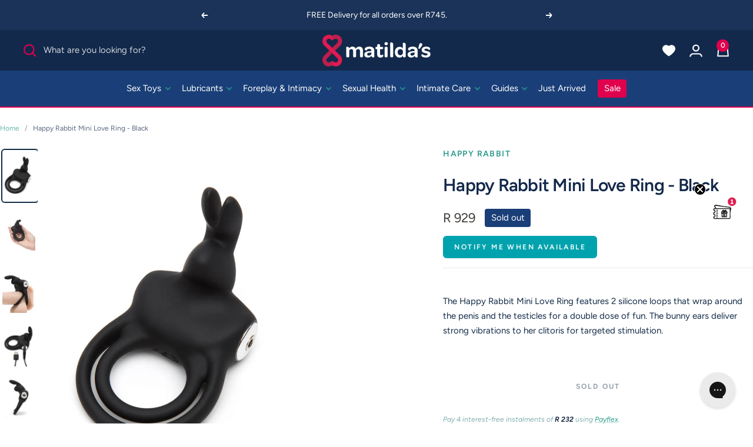

--- FILE ---
content_type: text/html; charset=utf-8
request_url: https://www.matildas.co.za/products/happy-rabbit-mini-love-ring
body_size: 44549
content:
<!doctype html><html class="no-js" lang="en" dir="ltr">
  <head>
    <meta charset="utf-8">
    <meta name="viewport" content="width=device-width, initial-scale=1.0, height=device-height, minimum-scale=1.0, maximum-scale=1.0">
    <meta name="theme-color" content="#13294B">

    <title>Mini Love Ring - Black by Happy Rabbit - Matilda&#39;s</title><meta name="description" content="The Happy Rabbit Mini Love Cock Ring features 2 silicone loops that wrap around the penis and the testicles for a double dose of fun."><link rel="canonical" href="https://www.matildas.co.za/products/happy-rabbit-mini-love-ring"><link rel="shortcut icon" href="//www.matildas.co.za/cdn/shop/files/favicon-32x32.png?v=1613727369&width=96" type="image/png"><link rel="preconnect" href="https://cdn.shopify.com">
    <link rel="dns-prefetch" href="https://productreviews.shopifycdn.com">
    <link rel="dns-prefetch" href="https://www.google-analytics.com"><link rel="preconnect" href="https://fonts.shopifycdn.com" crossorigin><link rel="preload" as="style" href="//www.matildas.co.za/cdn/shop/t/162/assets/theme.css?v=132053349937037063001754653070">
    <link rel="preload" as="script" href="//www.matildas.co.za/cdn/shop/t/162/assets/vendor.js?v=32643890569905814191754653071">
    <link rel="preload" as="script" href="//www.matildas.co.za/cdn/shop/t/162/assets/theme.js?v=37164064266745585601754653071"><link rel="preload" as="fetch" href="/products/happy-rabbit-mini-love-ring.js" crossorigin>
      <link rel="preload" as="image" imagesizes="(max-width: 999px) calc(100vw - 48px), 640px" imagesrcset="//www.matildas.co.za/cdn/shop/files/happy-rabbit-mini-love-ring-black_8c57374f-8ba9-4f34-9d7e-0cc275e81c6f_400x.jpg?v=1765351569 400w, //www.matildas.co.za/cdn/shop/files/happy-rabbit-mini-love-ring-black_8c57374f-8ba9-4f34-9d7e-0cc275e81c6f_500x.jpg?v=1765351569 500w, //www.matildas.co.za/cdn/shop/files/happy-rabbit-mini-love-ring-black_8c57374f-8ba9-4f34-9d7e-0cc275e81c6f_600x.jpg?v=1765351569 600w, //www.matildas.co.za/cdn/shop/files/happy-rabbit-mini-love-ring-black_8c57374f-8ba9-4f34-9d7e-0cc275e81c6f_700x.jpg?v=1765351569 700w, //www.matildas.co.za/cdn/shop/files/happy-rabbit-mini-love-ring-black_8c57374f-8ba9-4f34-9d7e-0cc275e81c6f_800x.jpg?v=1765351569 800w, //www.matildas.co.za/cdn/shop/files/happy-rabbit-mini-love-ring-black_8c57374f-8ba9-4f34-9d7e-0cc275e81c6f_900x.jpg?v=1765351569 900w, //www.matildas.co.za/cdn/shop/files/happy-rabbit-mini-love-ring-black_8c57374f-8ba9-4f34-9d7e-0cc275e81c6f_1000x.jpg?v=1765351569 1000w, //www.matildas.co.za/cdn/shop/files/happy-rabbit-mini-love-ring-black_8c57374f-8ba9-4f34-9d7e-0cc275e81c6f_1100x.jpg?v=1765351569 1100w, //www.matildas.co.za/cdn/shop/files/happy-rabbit-mini-love-ring-black_8c57374f-8ba9-4f34-9d7e-0cc275e81c6f_1200x.jpg?v=1765351569 1200w
"><link rel="preload" as="script" href="//www.matildas.co.za/cdn/shop/t/162/assets/flickity.js?v=176646718982628074891693928162"><meta property="og:type" content="product">
  <meta property="og:title" content="Happy Rabbit Mini Love Ring - Black">
  <meta property="product:price:amount" content="929">
  <meta property="product:price:currency" content="ZAR">
  <meta property="product:availability" content="out of stock"><meta property="og:image" content="http://www.matildas.co.za/cdn/shop/files/happy-rabbit-mini-love-ring-black_8c57374f-8ba9-4f34-9d7e-0cc275e81c6f.jpg?v=1765351569&width=1024">
  <meta property="og:image:secure_url" content="https://www.matildas.co.za/cdn/shop/files/happy-rabbit-mini-love-ring-black_8c57374f-8ba9-4f34-9d7e-0cc275e81c6f.jpg?v=1765351569&width=1024">
  <meta property="og:image:width" content="1200">
  <meta property="og:image:height" content="1800"><meta property="og:description" content="The Happy Rabbit Mini Love Cock Ring features 2 silicone loops that wrap around the penis and the testicles for a double dose of fun."><meta property="og:url" content="https://www.matildas.co.za/products/happy-rabbit-mini-love-ring">
<meta property="og:site_name" content="Matildas.co.za"><meta name="twitter:card" content="summary"><meta name="twitter:title" content="Happy Rabbit Mini Love Ring - Black">
  <meta name="twitter:description" content="The Happy Rabbit Mini Love Ring features 2 silicone loops that wrap around the penis and the testicles for a double dose of fun. The bunny ears deliver strong vibrations to her clitoris for targeted stimulation. More Info This Penis Ring prolongs your pleasure, giving you a firmer erection that lasts longer. This vibrating cockring is the ultimate couples toy for adventure seekers who love extra sensation. It is made from silicone that feels amazing on your skin, and 3 speeds and 9 patterns promise personalised play at your own pace. The cockring is ultra flexibe, and the bunny ears are thick for direct stimulation. It is USB rechargeable for anytime fun and the waterproof design invites you to play in the bath or the shower. This ring is stretchy and can be wrapped around the shaft and scrotum to"><meta name="twitter:image" content="https://www.matildas.co.za/cdn/shop/files/happy-rabbit-mini-love-ring-black_8c57374f-8ba9-4f34-9d7e-0cc275e81c6f.jpg?v=1765351569&width=1200">
  <meta name="twitter:image:alt" content="Happy Rabbit Mini Love Ring - Black">
    <script type="application/ld+json">{"@context":"http:\/\/schema.org\/","@id":"\/products\/happy-rabbit-mini-love-ring#product","@type":"Product","brand":{"@type":"Brand","name":"Happy Rabbit"},"category":"Sex Toys \u0026 Erotic Games","description":"The Happy Rabbit Mini Love Ring features 2 silicone loops that wrap around the penis and the testicles for a double dose of fun. The bunny ears deliver strong vibrations to her clitoris for targeted stimulation.\n\nMore Info\nThis Penis Ring prolongs your pleasure, giving you a firmer erection that lasts longer. This vibrating cockring is the ultimate couples toy for adventure seekers who love extra sensation. It is made from silicone that feels amazing on your skin, and 3 speeds and 9 patterns promise personalised play at your own pace.\nThe cockring is ultra flexibe, and the bunny ears are thick for direct stimulation. It is USB rechargeable for anytime fun and the waterproof design invites you to play in the bath or the shower. This ring is stretchy and can be wrapped around the shaft and scrotum to keep it firmly in place while you play. The travel lock makes for easy on-the-go pleasure.\nFeatures\n\nLuxury Silicone Double Love Ring\nVibrating Rabbit Ears\n3 Speeds\n9 Patterns\n2 Stretchy Silicone Loops\nUSB Rechargeable\nTravel Lock\nWaterproof\nEasy to Clean\n\nDetails\n\n\n\n Box Content\nMini Rabbit Love Ring | USB Charging Cable | User Manual\n\n\nMeasurements\n\nMax Diameter: 8.89 cm (3.5\")\nMin Diameter: 3.81 cm (1.5\")\n\n\n\nMaterials\nLatex Free | Phthalates Free | Body Safe Silicone\n\n\nPower Source\nUSB Rechargeable\n\n\n","gtin":"5060020006500","image":"https:\/\/www.matildas.co.za\/cdn\/shop\/files\/happy-rabbit-mini-love-ring-black_8c57374f-8ba9-4f34-9d7e-0cc275e81c6f.jpg?v=1765351569\u0026width=1920","name":"Happy Rabbit Mini Love Ring - Black","offers":{"@id":"\/products\/happy-rabbit-mini-love-ring?variant=27862224109633#offer","@type":"Offer","availability":"http:\/\/schema.org\/OutOfStock","price":"929.00","priceCurrency":"ZAR","url":"https:\/\/www.matildas.co.za\/products\/happy-rabbit-mini-love-ring?variant=27862224109633"},"sku":"5060020006500","url":"https:\/\/www.matildas.co.za\/products\/happy-rabbit-mini-love-ring"}</script><script type="application/ld+json">
  {
    "@context": "https://schema.org",
    "@type": "BreadcrumbList",
    "itemListElement": [{
        "@type": "ListItem",
        "position": 1,
        "name": "Home",
        "item": "https://www.matildas.co.za"
      },{
            "@type": "ListItem",
            "position": 2,
            "name": "Happy Rabbit Mini Love Ring - Black",
            "item": "https://www.matildas.co.za/products/happy-rabbit-mini-love-ring"
          }]
  }
</script>
    <link rel="preload" href="//www.matildas.co.za/cdn/fonts/figtree/figtree_n5.3b6b7df38aa5986536945796e1f947445832047c.woff2" as="font" type="font/woff2" crossorigin><link rel="preload" href="//www.matildas.co.za/cdn/fonts/figtree/figtree_n4.3c0838aba1701047e60be6a99a1b0a40ce9b8419.woff2" as="font" type="font/woff2" crossorigin><style>
  /* Typography (heading) */
  @font-face {
  font-family: Figtree;
  font-weight: 500;
  font-style: normal;
  font-display: swap;
  src: url("//www.matildas.co.za/cdn/fonts/figtree/figtree_n5.3b6b7df38aa5986536945796e1f947445832047c.woff2") format("woff2"),
       url("//www.matildas.co.za/cdn/fonts/figtree/figtree_n5.f26bf6dcae278b0ed902605f6605fa3338e81dab.woff") format("woff");
}

@font-face {
  font-family: Figtree;
  font-weight: 500;
  font-style: italic;
  font-display: swap;
  src: url("//www.matildas.co.za/cdn/fonts/figtree/figtree_i5.969396f679a62854cf82dbf67acc5721e41351f0.woff2") format("woff2"),
       url("//www.matildas.co.za/cdn/fonts/figtree/figtree_i5.93bc1cad6c73ca9815f9777c49176dfc9d2890dd.woff") format("woff");
}

/* Typography (heading) */
  @font-face {
  font-family: Figtree;
  font-weight: 400;
  font-style: normal;
  font-display: swap;
  src: url("//www.matildas.co.za/cdn/fonts/figtree/figtree_n4.3c0838aba1701047e60be6a99a1b0a40ce9b8419.woff2") format("woff2"),
       url("//www.matildas.co.za/cdn/fonts/figtree/figtree_n4.c0575d1db21fc3821f17fd6617d3dee552312137.woff") format("woff");
}

@font-face {
  font-family: Figtree;
  font-weight: 500;
  font-style: italic;
  font-display: swap;
  src: url("//www.matildas.co.za/cdn/fonts/figtree/figtree_i5.969396f679a62854cf82dbf67acc5721e41351f0.woff2") format("woff2"),
       url("//www.matildas.co.za/cdn/fonts/figtree/figtree_i5.93bc1cad6c73ca9815f9777c49176dfc9d2890dd.woff") format("woff");
}

/* Typography (body) */
  @font-face {
  font-family: Figtree;
  font-weight: 400;
  font-style: normal;
  font-display: swap;
  src: url("//www.matildas.co.za/cdn/fonts/figtree/figtree_n4.3c0838aba1701047e60be6a99a1b0a40ce9b8419.woff2") format("woff2"),
       url("//www.matildas.co.za/cdn/fonts/figtree/figtree_n4.c0575d1db21fc3821f17fd6617d3dee552312137.woff") format("woff");
}

@font-face {
  font-family: Figtree;
  font-weight: 400;
  font-style: italic;
  font-display: swap;
  src: url("//www.matildas.co.za/cdn/fonts/figtree/figtree_i4.89f7a4275c064845c304a4cf8a4a586060656db2.woff2") format("woff2"),
       url("//www.matildas.co.za/cdn/fonts/figtree/figtree_i4.6f955aaaafc55a22ffc1f32ecf3756859a5ad3e2.woff") format("woff");
}

@font-face {
  font-family: Figtree;
  font-weight: 600;
  font-style: normal;
  font-display: swap;
  src: url("//www.matildas.co.za/cdn/fonts/figtree/figtree_n6.9d1ea52bb49a0a86cfd1b0383d00f83d3fcc14de.woff2") format("woff2"),
       url("//www.matildas.co.za/cdn/fonts/figtree/figtree_n6.f0fcdea525a0e47b2ae4ab645832a8e8a96d31d3.woff") format("woff");
}

@font-face {
  font-family: Figtree;
  font-weight: 600;
  font-style: italic;
  font-display: swap;
  src: url("//www.matildas.co.za/cdn/fonts/figtree/figtree_i6.702baae75738b446cfbed6ac0d60cab7b21e61ba.woff2") format("woff2"),
       url("//www.matildas.co.za/cdn/fonts/figtree/figtree_i6.6b8dc40d16c9905d29525156e284509f871ce8f9.woff") format("woff");
}

:root {--heading-color: 19, 41, 75;
    --text-color: 18, 43, 71;
    --background: 255, 255, 255;
    --secondary-background: 255, 255, 255;
    --border-color: 219, 223, 227;
    --border-color-darker: 160, 170, 181;
    --success-color: 46, 158, 123;
    --success-background: 213, 236, 229;
    --error-color: 222, 42, 42;
    --error-background: 253, 240, 240;
    --primary-button-background: 0, 163, 173;
    --primary-button-text-color: 255, 255, 255;
    --secondary-button-background: 220, 239, 236;
    --secondary-button-text-color: 39, 153, 137;
    --product-star-rating: 255, 227, 129;
    --product-on-sale-accent: 19, 41, 75;
    --product-sold-out-accent: 26, 63, 120;
    --product-custom-label-background: 220, 239, 236;
    --product-custom-label-text-color: 0, 0, 0;
    --product-custom-label-2-background: 191, 165, 184;
    --product-custom-label-2-text-color: 0, 0, 0;
    --product-low-stock-text-color: 222, 42, 42;
    --product-in-stock-text-color: 46, 158, 123;
    --loading-bar-background: 18, 43, 71;

    /* We duplicate some "base" colors as root colors, which is useful to use on drawer elements or popover without. Those should not be overridden to avoid issues */
    --root-heading-color: 19, 41, 75;
    --root-text-color: 18, 43, 71;
    --root-background: 255, 255, 255;
    --root-border-color: 219, 223, 227;
    --root-primary-button-background: 0, 163, 173;
    --root-primary-button-text-color: 255, 255, 255;

    --base-font-size: 15px;
    --heading-font-family: Figtree, sans-serif;
    --heading-font-weight: 500;
    --heading-font-style: normal;
    --heading-text-transform: normal;
    --text-font-family: Figtree, sans-serif;
    --text-font-weight: 400;
    --text-font-style: normal;
    --text-font-bold-weight: 600;

    /* Typography (font size) */
    --heading-xxsmall-font-size: 11px;
    --heading-xsmall-font-size: 11px;
    --heading-small-font-size: 13px;
    --heading-large-font-size: 40px;
    --heading-h1-font-size: 40px;
    --heading-h2-font-size: 32px;
    --heading-h3-font-size: 28px;
    --heading-h4-font-size: 26px;
    --heading-h5-font-size: 22px;
    --heading-h6-font-size: 18px;

    /* Control the look and feel of the theme by changing radius of various elements */
    --button-border-radius: 6px;
    --block-border-radius: 8px;
    --block-border-radius-reduced: 4px;
    --color-swatch-border-radius: 100%;

    /* Button size */
    --button-height: 48px;
    --button-small-height: 40px;

    /* Form related */
    --form-input-field-height: 48px;
    --form-input-gap: 16px;
    --form-submit-margin: 24px;

    /* Product listing related variables */
    --product-list-block-spacing: 32px;

    /* Video related */
    --play-button-background: 255, 255, 255;
    --play-button-arrow: 18, 43, 71;

    /* RTL support */
    --transform-logical-flip: 1;
    --transform-origin-start: left;
    --transform-origin-end: right;

    /* Other */
    --zoom-cursor-svg-url: url(//www.matildas.co.za/cdn/shop/t/162/assets/zoom-cursor.svg?v=176499088244409816051763539351);
    --arrow-right-svg-url: url(//www.matildas.co.za/cdn/shop/t/162/assets/arrow-right.svg?v=120610618781511684301763539351);
    --arrow-left-svg-url: url(//www.matildas.co.za/cdn/shop/t/162/assets/arrow-left.svg?v=55911454681252505761763539351);

    /* Some useful variables that we can reuse in our CSS. Some explanation are needed for some of them:
       - container-max-width-minus-gutters: represents the container max width without the edge gutters
       - container-outer-width: considering the screen width, represent all the space outside the container
       - container-outer-margin: same as container-outer-width but get set to 0 inside a container
       - container-inner-width: the effective space inside the container (minus gutters)
       - grid-column-width: represents the width of a single column of the grid
       - vertical-breather: this is a variable that defines the global "spacing" between sections, and inside the section
                            to create some "breath" and minimum spacing
     */
    --container-max-width: 1600px;
    --container-gutter: 24px;
    --container-max-width-minus-gutters: calc(var(--container-max-width) - (var(--container-gutter)) * 2);
    --container-outer-width: max(calc((100vw - var(--container-max-width-minus-gutters)) / 2), var(--container-gutter));
    --container-outer-margin: var(--container-outer-width);
    --container-inner-width: calc(100vw - var(--container-outer-width) * 2);

    --grid-column-count: 10;
    --grid-gap: 24px;
    --grid-column-width: calc((100vw - var(--container-outer-width) * 2 - var(--grid-gap) * (var(--grid-column-count) - 1)) / var(--grid-column-count));

    --vertical-breather: 48px;
    --vertical-breather-tight: 48px;

    /* Shopify related variables */
    --payment-terms-background-color: #ffffff;
  }

  @media screen and (min-width: 741px) {
    :root {
      --container-gutter: 40px;
      --grid-column-count: 20;
      --vertical-breather: 64px;
      --vertical-breather-tight: 32px;

      /* Typography (font size) */
      --heading-xsmall-font-size: 13px;
      --heading-small-font-size: 14px;
      --heading-large-font-size: 58px;
      --heading-h1-font-size: 58px;
      --heading-h2-font-size: 44px;
      --heading-h3-font-size: 36px;
      --heading-h4-font-size: 28px;
      --heading-h5-font-size: 22px;
      --heading-h6-font-size: 20px;

      /* Form related */
      --form-input-field-height: 52px;
      --form-submit-margin: 32px;

      /* Button size */
      --button-height: 52px;
      --button-small-height: 44px;
    }
  }

  @media screen and (min-width: 1200px) {
    :root {
      --vertical-breather: 80px;
      --vertical-breather-tight: 40px;
      --product-list-block-spacing: 48px;

      /* Typography */
      --heading-large-font-size: 72px;
      --heading-h1-font-size: 62px;
      --heading-h2-font-size: 54px;
      --heading-h3-font-size: 40px;
      --heading-h4-font-size: 34px;
      --heading-h5-font-size: 26px;
      --heading-h6-font-size: 18px;
    }
  }

  @media screen and (min-width: 1600px) {
    :root {
      --vertical-breather: 90px;
      --vertical-breather-tight: 40px;
    }
  }
</style>
    

<style data-shopify>

:root {

/*  ==============================
    Layout
    ============================== */

---container-gutter--desktop: 30px;
---container-gutter--mobile: 20px;

/*  ==============================
    Type
    ============================== */

/*  ------------------------------
    Fonts
    ------------------------------ */

// ---font-family-body: 'ibm-plex-sans', 'IBM Plex Sans', sans-serif;
---font-style-body: normal;
---font-weight-body: 400;
---font-weight-body--bold: 700;

// ---font-family-heading: 'FS Siena', 'Lato', sans-serif;
---font-style-heading: normal;
---font-weight-heading: 300;
---font-weight-heading--bold: 700;

---font-style-heading-alternate: normal;
---font-weight-heading-alternate: 600;
---font-weight-heading-alternate--bold: 700;

---font-weight--product-title: 600;

---font-weight--product-price: 400;
---font-weight--product-price--compare: 400;
---font-weight--product-price--sale: 400;

/*  ------------------------------
    Typography
    ------------------------------ */

/* ----- Font Size ----- */

---font-size-h1--mobile: 32px;
---font-size-h1--desktop: 50px;
---font-size-h2--mobile: 26px;
---font-size-h2--desktop: 30px;
---font-size-h3--mobile: 22px;
---font-size-h3--desktop: 30px;
---font-size-h4--mobile: 20px;
---font-size-h4--desktop: 22px;
---font-size-h5--mobile: 18px;
---font-size-h5--desktop: 20px;
---font-size-h6--mobile: 16px;
---font-size-h6--desktop: 18px;

---font-size-subheading-small--mobile: 9px;
---font-size-subheading-small--desktop: 11px;
---font-size-subheading--mobile: 11px;
---font-size-subheading--desktop: 14px;

---font-size-body--mobile: 13px;
---font-size-body--desktop: 15px;
---font-size-body-xs--mobile: 10px;
---font-size-body-xs--desktop: 12px;
---font-size-body-small--mobile: 12px;
---font-size-body-small--desktop: 14px;
---font-size-body-large--mobile: 13px;
---font-size-body-large--desktop: 16px;

---font-size-product-title--mobile: 14px;
---font-size-product-title--desktop: 16px;

---font-size-button--mobile: 12px;
---font-size-button--desktop: 12px;
---font-size-button-large--mobile: 14px;
---font-size-button-large--desktop: 14px;

/*
Line Height
*/

---line-height-heading--mobile: 1.4;
---line-height-heading--desktop: 1.4;
---line-height-body--mobile: 1.7;
---line-height-body--desktop: 1.7;

/* ----- Letter Spacing ----- */

---letter-spacing-heading--mobile: -.025em;
---letter-spacing-heading--desktop: -.025em;

---letter-spacing-subheading--mobile: 0.1em;
---letter-spacing-subheading--desktop: 0.1em;

---letter-spacing-body--mobile: inherit;
---letter-spacing-body--desktop: inherit;

---letter-spacing-title--mobile: inherit;
---letter-spacing-title--desktop: inherit;
---letter-spacing-product-name--mobile: inherit;
---letter-spacing-product-name--desktop: inherit;

/*  ==============================
    Colors
    ============================== */

---color--white: ;
---color--black: ;

/*  ------------------------------
    Brand
    ------------------------------ */

---color--brand-1: #E0004D;
---color--brand-2: #13294B;
---color--brand-3: #279989;
---color--brand-4: #009CBD;
---color--brand-5: #653279;
---color--brand-6: #B55C80;
---color--brand-7: #BFA5B8;

---color--brand-1--rgb: 224, 0, 77;
---color--brand-2--rgb: 19, 41, 75;
---color--brand-3--rgb: 39, 153, 137;
---color--brand-4--rgb: 0, 156, 189;
---color--brand-5--rgb: 101, 50, 121;
---color--brand-6--rgb: 181, 92, 128;
---color--brand-7--rgb: 191, 165, 184;

/*  ------------------------------
    Color System
    ------------------------------ */

/* ----- Base Colors ----- */

---color--default: #3d3935;
---color--default--light: #6D6D6D;
---color--default--dark: #232323;

---color--primary: #279989;
---color--primary--light: #2DB2A0;
---color--primary--dark: #258376;

---color--secondary: #E0004D;
---color--secondary--light: #FF216D;
---color--secondary--dark: #BC204B;

---color--tertiary: #1A3F78;
---color--tertiary--light: #3861A0;
---color--tertiary--dark: #13294B;

---color--disabled: ;
---color--disabled--light: ;
---color--disabled--dark: ;

---color--success: #2E9E7B;
---color--success--light: #55D7AE;
---color--success--dark: #2A8468;

---color--warning: #FF8717;
---color--warning--light: #FFB269;
---color--warning--dark: #DF7716;

---color--danger: #DE2A2A;
---color--danger--light: #FF3A3A;
---color--danger--dark: #D00606;

---color--info: #4CA1ED;
---color--info--light: #63B5FF;
---color--info--dark: #3E8FD8;

---color--default--rgb: 61, 57, 53;
---color--default--light--rgb: 109, 109, 109;
---color--default--dark--rgb: 35, 35, 35;

---color--primary--rgb: 39, 153, 137;
---color--primary--light--rgb: 45, 178, 160;
---color--primary--dark--rgb: 37, 131, 118;

---color--secondary--rgb: 224, 0, 77;
---color--secondary--light--rgb: 255, 33, 109;
---color--secondary--dark--rgb: 188, 32, 75;

---color--tertiary--rgb: 26, 63, 120;
---color--tertiary--light--rgb: 56, 97, 160;
---color--tertiary--dark--rgb: 19, 41, 75;

---color--disabled--rgb: , , ;
---color--disabled--light--rgb: , , ;
---color--disabled--dark--rgb: , , ;

---color--success--rgb: 46, 158, 123;
---color--success--light--rgb: 85, 215, 174;
---color--success--dark--rgb: 42, 132, 104;

---color--warning--rgb: 255, 135, 23;
---color--warning--light--rgb: 255, 178, 105;
---color--warning--dark--rgb: 223, 119, 22;

---color--danger--rgb: 222, 42, 42;
---color--danger--light--rgb: 255, 58, 58;
---color--danger--dark--rgb: 208, 6, 6;

---color--info--rgb: 76, 161, 237;
---color--info--light--rgb: 99, 181, 255;
---color--info--dark--rgb: 62, 143, 216;

/* ----- Background Colors ----- */

---background-color--primary: #DCEFEC;
---background-color--secondary: #FFDFEA;
---background-color--tertiary: #F3F7F9;

---background-color--default: #F7F7F7;
---background-color--disabled: ;
---background-color--success: #D8F3EB;
---background-color--warning: #FFE7D1;
---background-color--danger: #FFEBEB;
---background-color--info: #D9EDFF;

---background-color--primary--rgb: 220, 239, 236;
---background-color--secondary--rgb: 255, 223, 234;
---background-color--tertiary--rgb: 243, 247, 249;

---background-color--default--rgb: 247, 247, 247;
---background-color--disabled--rgb: , , ;
---background-color--success--rgb: 216, 243, 235;
---background-color--warning--rgb: 255, 231, 209;
---background-color--danger--rgb: 255, 235, 235;
---background-color--info--rgb: 217, 237, 255;


/*  ------------------------------
    Content Colors
    ------------------------------ */

---background-color--body: #FFFFFF;

---background-color--content-1: #FFFFFF;
---background-color--content-2: #F7F7F7;
---background-color--content-3: #F7F7F7;

---background-color--content-1--rgb: 255, 255, 255;
---background-color--content-2--rgb: 247, 247, 247;
---background-color--content-3--rgb: 247, 247, 247;

---background-color--content-reversed-1: #35393d;
---background-color--content-reversed-2: #999999;



---color-text: #13294b;
---color-text--dark: #001232;
---color-text--light: #7fabab;
---color-text--reversed: #F2F2F2;

---color-text--rgb: 19, 41, 75;
---color-text--dark--rgb: 0, 18, 50;
---color-text--light--rgb: 127, 171, 171;
---color-text--reversed--rgb: 242, 242, 242;

---color-heading-1: var(---color--tertiary);
---color-heading-2: var(---color--secondary);
---color-heading-3: var(---color--primary);

---color-heading-1--rgb: var(---color--tertiary--rgb);
---color-heading-2--rgb: var(---color--secondary--rgb);
---color-heading-3--rgb: var(---color--primary--rgb);

---color-products-title: #13294b;

---color-price: #3d3935;
---color-price--sale: #3d3935;
---color-price--compare: #CCCCCC;

---color-link: #279989;
---color-link--rgb: 39, 153, 137;
---color-link--hover: #279989;

---banner-overlay-background--light: #fff;
---banner-overlay-background--dark: #000;


/*  ==============================
    Components
    ============================== */

---border-radius--general: 0px;
---border-radius--inputs: 4px;

---color-line: #E6E6E6;
---color-line--light: #f2f2f2;
---color-line--dark: #C8C8C8;

---color-line--rgb: 230, 230, 230;
---color-line--light--rgb: 242, 242, 242;
---color-line--dark--rgb: 200, 200, 200;

---color-icon: var(---color--primary);

---stamp-width--mobile: 60px;
---stamp-width--desktop: 150px;

/*  ------------------------------
    Form Elements
    ------------------------------ */

---button-color: #F5FBFD;
---button-radius: var(--button-border-radius);
---button-min-width: px;
---button-letter-spacing: 0.2em;

---input-color: var(---color-text--dark);
---input-background: var(---background-color--content-1);
---input-border-radius: px;
---input-min-width: px;
---input-letter-spacing: em;

/*  ------------------------------
    Effects
    ------------------------------ */

// ---shadow--banner-title: 0px 4px 17px rgba(0, 0, 0, 0.25);

---shadow--modal: 0px 4px 30px rgba(0, 0, 0, 0.1);

---transition-duration--general: 0.25s;


/*  ==============================
    Vectors
    ============================== */

// ---logo-header: url('//www.matildas.co.za/cdn/shop/t/162/assets/logo_header.svg?27111');
// ---logo-footer: url('//www.matildas.co.za/cdn/shop/t/162/assets/logo_footer.svg?27111');


/*  ==============================
    Images
    ============================== */

// ---pattern-blue: url('//www.matildas.co.za/cdn/shop/files/pattern--blue.png?27111');
// ---pattern-blue-size: 150px;

// ---illustration-bio: url('//www.matildas.co.za/cdn/shop/files/illustration-bio.png?27111');
---icon--chevron: url('//www.matildas.co.za/cdn/shop/t/162/assets/icon-chevron.png?27111');

/*  ==============================
    Animations
    ============================== */

---transition-hover: cubic-bezier(0.4, 0, 0.22, 1);



    --highlight-button-background: 224, 0, 77;
    --highlight-button-text-color: 255, 255, 255;


/*  ==============================
    THEME OVERRIDES
    ============================== */

    /* Typography */

    --heading-font-family: var(---font-family-heading);
    --heading-font-weight: var(---font-weight-heading);
    --heading-font-style: var(---font-style-heading);
    // --heading-text-transform: normal;

    --heading-xxsmall-font-size: 11px;
    --heading-xsmall-font-size: 11px;
    --heading-small-font-size: 13px;
    --heading-large-font-size: 40px;
    --heading-h1-font-size: 40px;
    --heading-h2-font-size: 32px;
    --heading-h3-font-size: 28px;
    --heading-h4-font-size: 26px;
    --heading-h5-font-size: 22px;
    --heading-h6-font-size: 18px;
    
    // --text-font-family: 'ibm-plex-sans', 'IBM Plex Sans', sans-serif;
    --text-font-weight: var(---font-weight-body);
    --text-font-style: var(---font-style-body);
    --text-font-bold-weight: var(---font-weight-body--bold);

    --border-color: var(---color-line--rgb);
    --border-color-darker: var(---color-line--dark--rgb);

    --product-low-stock-text-color: var(---color--warning--rgb);
    --product-no-stock-text-color: var(---color--danger--rgb);
    --product-in-stock-text-color: var(---color--success--rgb);

}

/*  ==============================
    @Font-Face Rules
    ============================== */

  /*
  @font-face {
    font-family: 'FS Siena';
    src:
      url(//www.matildas.co.za/cdn/shop/t/162/assets/FSSiena-Light.woff2?27111) format('woff2'),
      url(//www.matildas.co.za/cdn/shop/t/162/assets/FSSiena-Light.woff?27111) format('woff');
    font-weight: 300;
    font-style: normal;
    font-display: swap;
  }
  */

</style>

    <script>
  // This allows to expose several variables to the global scope, to be used in scripts
  window.themeVariables = {
    settings: {
      megamenu: {animations: false
      },

      direction: "ltr",
      pageType: "product",
      cartCount: 0,
      moneyFormat: "R {{amount_no_decimals }}",
      moneyWithCurrencyFormat: "R {{amount_no_decimals }} ZAR",
      showVendor: true,
      discountMode: "saving",
      currencyCodeEnabled: false,
      cartType: "drawer",
      cartCurrency: "ZAR",
      mobileZoomFactor: 2.5
    },

    routes: {
      host: "www.matildas.co.za",
      rootUrl: "\/",
      rootUrlWithoutSlash: '',
      cartUrl: "\/cart",
      cartAddUrl: "\/cart\/add",
      cartChangeUrl: "\/cart\/change",
      searchUrl: "\/search",
      predictiveSearchUrl: "\/search\/suggest",
      productRecommendationsUrl: "\/recommendations\/products"
    },

    strings: {
      accessibilityDelete: "Delete",
      accessibilityClose: "Close",
      collectionSoldOut: "Sold out",
      collectionDiscount: "Save @savings@",
      productSalePrice: "Sale price",
      productRegularPrice: "Regular price",
      productFormUnavailable: "Unavailable",
      productFormSoldOut: "Sold out",
      productFormPreOrder: "Pre-order",
      productFormAddToCart: "Add to cart",
      searchNoResults: "No results could be found.",
      searchNewSearch: "New search",
      searchProducts: "Products",
      searchArticles: "Journal",
      searchPages: "Pages",
      searchCollections: "Collections",
      cartViewCart: "View cart",
      cartItemAdded: "Item added to your cart!",
      cartItemAddedShort: "Added to your cart!",
      cartAddOrderNote: "Add a Gift Message",
      cartEditOrderNote: "Edit a Gift Message",
      shippingEstimatorNoResults: "Sorry, we do not ship to your address.",
      shippingEstimatorOneResult: "There is one shipping rate for your address:",
      shippingEstimatorMultipleResults: "There are several shipping rates for your address:",
      shippingEstimatorError: "One or more error occurred while retrieving shipping rates:"
    },

    libs: {
      flickity: "\/\/www.matildas.co.za\/cdn\/shop\/t\/162\/assets\/flickity.js?v=176646718982628074891693928162",
      photoswipe: "\/\/www.matildas.co.za\/cdn\/shop\/t\/162\/assets\/photoswipe.js?v=132268647426145925301693928163",
      qrCode: "\/\/www.matildas.co.za\/cdn\/shopifycloud\/storefront\/assets\/themes_support\/vendor\/qrcode-3f2b403b.js"
    },

    breakpoints: {
      phone: 'screen and (max-width: 740px)',
      tablet: 'screen and (min-width: 741px) and (max-width: 999px)',
      tabletAndUp: 'screen and (min-width: 741px)',
      pocket: 'screen and (max-width: 999px)',
      lap: 'screen and (min-width: 1000px) and (max-width: 1199px)',
      lapAndUp: 'screen and (min-width: 1000px)',
      desktop: 'screen and (min-width: 1200px)',
      wide: 'screen and (min-width: 1400px)'
    }
  };

  window.addEventListener('pageshow', async () => {
    const cartContent = await (await fetch(`${window.themeVariables.routes.cartUrl}.js`, {cache: 'reload'})).json();
    document.documentElement.dispatchEvent(new CustomEvent('cart:refresh', {detail: {cart: cartContent}}));
  });

  if ('noModule' in HTMLScriptElement.prototype) {
    // Old browsers (like IE) that does not support module will be considered as if not executing JS at all
    document.documentElement.className = document.documentElement.className.replace('no-js', 'js');

    requestAnimationFrame(() => {
      const viewportHeight = (window.visualViewport ? window.visualViewport.height : document.documentElement.clientHeight);
      document.documentElement.style.setProperty('--window-height',viewportHeight + 'px');
    });
  }// We save the product ID in local storage to be eventually used for recently viewed section
    try {
      const items = JSON.parse(localStorage.getItem('theme:recently-viewed-products') || '[]');

      // We check if the current product already exists, and if it does not, we add it at the start
      if (!items.includes(3481800376385)) {
        items.unshift(3481800376385);
      }

      localStorage.setItem('theme:recently-viewed-products', JSON.stringify(items.slice(0, 20)));
    } catch (e) {
      // Safari in private mode does not allow setting item, we silently fail
    }</script>

    <link rel="stylesheet" href="//www.matildas.co.za/cdn/shop/t/162/assets/theme.css?v=132053349937037063001754653070">
    <link rel="stylesheet" href="//www.matildas.co.za/cdn/shop/t/162/assets/custom.min.css?v=141457526300073049311768389507">

    <script src="//www.matildas.co.za/cdn/shop/t/162/assets/vendor.js?v=32643890569905814191754653071" defer></script>
    <script src="//www.matildas.co.za/cdn/shop/t/162/assets/theme.js?v=37164064266745585601754653071" defer></script>
    <script src="//www.matildas.co.za/cdn/shop/t/162/assets/custom.js?v=61301589573684220101693928163" defer></script><script async defer src="https://tools.luckyorange.com/core/lo.js?site-id=35d5e310"></script>
    
    <script>window.performance && window.performance.mark && window.performance.mark('shopify.content_for_header.start');</script><meta id="shopify-digital-wallet" name="shopify-digital-wallet" content="/22810429/digital_wallets/dialog">
<link rel="alternate" type="application/json+oembed" href="https://www.matildas.co.za/products/happy-rabbit-mini-love-ring.oembed">
<script async="async" src="/checkouts/internal/preloads.js?locale=en-ZA"></script>
<script id="shopify-features" type="application/json">{"accessToken":"0ab1eed63b4b46cdb411d0d4caf9e198","betas":["rich-media-storefront-analytics"],"domain":"www.matildas.co.za","predictiveSearch":true,"shopId":22810429,"locale":"en"}</script>
<script>var Shopify = Shopify || {};
Shopify.shop = "matildaslifestyle.myshopify.com";
Shopify.locale = "en";
Shopify.currency = {"active":"ZAR","rate":"1.0"};
Shopify.country = "ZA";
Shopify.theme = {"name":"🔴 Matildas - Live","id":124851748929,"schema_name":"Focal","schema_version":"12.4.0","theme_store_id":null,"role":"main"};
Shopify.theme.handle = "null";
Shopify.theme.style = {"id":null,"handle":null};
Shopify.cdnHost = "www.matildas.co.za/cdn";
Shopify.routes = Shopify.routes || {};
Shopify.routes.root = "/";</script>
<script type="module">!function(o){(o.Shopify=o.Shopify||{}).modules=!0}(window);</script>
<script>!function(o){function n(){var o=[];function n(){o.push(Array.prototype.slice.apply(arguments))}return n.q=o,n}var t=o.Shopify=o.Shopify||{};t.loadFeatures=n(),t.autoloadFeatures=n()}(window);</script>
<script id="shop-js-analytics" type="application/json">{"pageType":"product"}</script>
<script defer="defer" async type="module" src="//www.matildas.co.za/cdn/shopifycloud/shop-js/modules/v2/client.init-shop-cart-sync_C5BV16lS.en.esm.js"></script>
<script defer="defer" async type="module" src="//www.matildas.co.za/cdn/shopifycloud/shop-js/modules/v2/chunk.common_CygWptCX.esm.js"></script>
<script type="module">
  await import("//www.matildas.co.za/cdn/shopifycloud/shop-js/modules/v2/client.init-shop-cart-sync_C5BV16lS.en.esm.js");
await import("//www.matildas.co.za/cdn/shopifycloud/shop-js/modules/v2/chunk.common_CygWptCX.esm.js");

  window.Shopify.SignInWithShop?.initShopCartSync?.({"fedCMEnabled":true,"windoidEnabled":true});

</script>
<script>(function() {
  var isLoaded = false;
  function asyncLoad() {
    if (isLoaded) return;
    isLoaded = true;
    var urls = ["https:\/\/sfdr.co\/sfdr.js?sid=18740\u0026shop=matildaslifestyle.myshopify.com","https:\/\/config.gorgias.chat\/bundle-loader\/01GYCBVHS2D3J924B4BTCDF4P6?source=shopify1click\u0026shop=matildaslifestyle.myshopify.com","https:\/\/cdn.9gtb.com\/loader.js?g_cvt_id=a812de0a-0534-47fc-91af-d6c7a94910d3\u0026shop=matildaslifestyle.myshopify.com"];
    for (var i = 0; i < urls.length; i++) {
      var s = document.createElement('script');
      s.type = 'text/javascript';
      s.async = true;
      s.src = urls[i];
      var x = document.getElementsByTagName('script')[0];
      x.parentNode.insertBefore(s, x);
    }
  };
  if(window.attachEvent) {
    window.attachEvent('onload', asyncLoad);
  } else {
    window.addEventListener('load', asyncLoad, false);
  }
})();</script>
<script id="__st">var __st={"a":22810429,"offset":7200,"reqid":"67d8a6fe-5435-427e-b5af-b0119f466a79-1768764736","pageurl":"www.matildas.co.za\/products\/happy-rabbit-mini-love-ring","u":"ced5f2e6296d","p":"product","rtyp":"product","rid":3481800376385};</script>
<script>window.ShopifyPaypalV4VisibilityTracking = true;</script>
<script id="captcha-bootstrap">!function(){'use strict';const t='contact',e='account',n='new_comment',o=[[t,t],['blogs',n],['comments',n],[t,'customer']],c=[[e,'customer_login'],[e,'guest_login'],[e,'recover_customer_password'],[e,'create_customer']],r=t=>t.map((([t,e])=>`form[action*='/${t}']:not([data-nocaptcha='true']) input[name='form_type'][value='${e}']`)).join(','),a=t=>()=>t?[...document.querySelectorAll(t)].map((t=>t.form)):[];function s(){const t=[...o],e=r(t);return a(e)}const i='password',u='form_key',d=['recaptcha-v3-token','g-recaptcha-response','h-captcha-response',i],f=()=>{try{return window.sessionStorage}catch{return}},m='__shopify_v',_=t=>t.elements[u];function p(t,e,n=!1){try{const o=window.sessionStorage,c=JSON.parse(o.getItem(e)),{data:r}=function(t){const{data:e,action:n}=t;return t[m]||n?{data:e,action:n}:{data:t,action:n}}(c);for(const[e,n]of Object.entries(r))t.elements[e]&&(t.elements[e].value=n);n&&o.removeItem(e)}catch(o){console.error('form repopulation failed',{error:o})}}const l='form_type',E='cptcha';function T(t){t.dataset[E]=!0}const w=window,h=w.document,L='Shopify',v='ce_forms',y='captcha';let A=!1;((t,e)=>{const n=(g='f06e6c50-85a8-45c8-87d0-21a2b65856fe',I='https://cdn.shopify.com/shopifycloud/storefront-forms-hcaptcha/ce_storefront_forms_captcha_hcaptcha.v1.5.2.iife.js',D={infoText:'Protected by hCaptcha',privacyText:'Privacy',termsText:'Terms'},(t,e,n)=>{const o=w[L][v],c=o.bindForm;if(c)return c(t,g,e,D).then(n);var r;o.q.push([[t,g,e,D],n]),r=I,A||(h.body.append(Object.assign(h.createElement('script'),{id:'captcha-provider',async:!0,src:r})),A=!0)});var g,I,D;w[L]=w[L]||{},w[L][v]=w[L][v]||{},w[L][v].q=[],w[L][y]=w[L][y]||{},w[L][y].protect=function(t,e){n(t,void 0,e),T(t)},Object.freeze(w[L][y]),function(t,e,n,w,h,L){const[v,y,A,g]=function(t,e,n){const i=e?o:[],u=t?c:[],d=[...i,...u],f=r(d),m=r(i),_=r(d.filter((([t,e])=>n.includes(e))));return[a(f),a(m),a(_),s()]}(w,h,L),I=t=>{const e=t.target;return e instanceof HTMLFormElement?e:e&&e.form},D=t=>v().includes(t);t.addEventListener('submit',(t=>{const e=I(t);if(!e)return;const n=D(e)&&!e.dataset.hcaptchaBound&&!e.dataset.recaptchaBound,o=_(e),c=g().includes(e)&&(!o||!o.value);(n||c)&&t.preventDefault(),c&&!n&&(function(t){try{if(!f())return;!function(t){const e=f();if(!e)return;const n=_(t);if(!n)return;const o=n.value;o&&e.removeItem(o)}(t);const e=Array.from(Array(32),(()=>Math.random().toString(36)[2])).join('');!function(t,e){_(t)||t.append(Object.assign(document.createElement('input'),{type:'hidden',name:u})),t.elements[u].value=e}(t,e),function(t,e){const n=f();if(!n)return;const o=[...t.querySelectorAll(`input[type='${i}']`)].map((({name:t})=>t)),c=[...d,...o],r={};for(const[a,s]of new FormData(t).entries())c.includes(a)||(r[a]=s);n.setItem(e,JSON.stringify({[m]:1,action:t.action,data:r}))}(t,e)}catch(e){console.error('failed to persist form',e)}}(e),e.submit())}));const S=(t,e)=>{t&&!t.dataset[E]&&(n(t,e.some((e=>e===t))),T(t))};for(const o of['focusin','change'])t.addEventListener(o,(t=>{const e=I(t);D(e)&&S(e,y())}));const B=e.get('form_key'),M=e.get(l),P=B&&M;t.addEventListener('DOMContentLoaded',(()=>{const t=y();if(P)for(const e of t)e.elements[l].value===M&&p(e,B);[...new Set([...A(),...v().filter((t=>'true'===t.dataset.shopifyCaptcha))])].forEach((e=>S(e,t)))}))}(h,new URLSearchParams(w.location.search),n,t,e,['guest_login'])})(!0,!0)}();</script>
<script integrity="sha256-4kQ18oKyAcykRKYeNunJcIwy7WH5gtpwJnB7kiuLZ1E=" data-source-attribution="shopify.loadfeatures" defer="defer" src="//www.matildas.co.za/cdn/shopifycloud/storefront/assets/storefront/load_feature-a0a9edcb.js" crossorigin="anonymous"></script>
<script data-source-attribution="shopify.dynamic_checkout.dynamic.init">var Shopify=Shopify||{};Shopify.PaymentButton=Shopify.PaymentButton||{isStorefrontPortableWallets:!0,init:function(){window.Shopify.PaymentButton.init=function(){};var t=document.createElement("script");t.src="https://www.matildas.co.za/cdn/shopifycloud/portable-wallets/latest/portable-wallets.en.js",t.type="module",document.head.appendChild(t)}};
</script>
<script data-source-attribution="shopify.dynamic_checkout.buyer_consent">
  function portableWalletsHideBuyerConsent(e){var t=document.getElementById("shopify-buyer-consent"),n=document.getElementById("shopify-subscription-policy-button");t&&n&&(t.classList.add("hidden"),t.setAttribute("aria-hidden","true"),n.removeEventListener("click",e))}function portableWalletsShowBuyerConsent(e){var t=document.getElementById("shopify-buyer-consent"),n=document.getElementById("shopify-subscription-policy-button");t&&n&&(t.classList.remove("hidden"),t.removeAttribute("aria-hidden"),n.addEventListener("click",e))}window.Shopify?.PaymentButton&&(window.Shopify.PaymentButton.hideBuyerConsent=portableWalletsHideBuyerConsent,window.Shopify.PaymentButton.showBuyerConsent=portableWalletsShowBuyerConsent);
</script>
<script data-source-attribution="shopify.dynamic_checkout.cart.bootstrap">document.addEventListener("DOMContentLoaded",(function(){function t(){return document.querySelector("shopify-accelerated-checkout-cart, shopify-accelerated-checkout")}if(t())Shopify.PaymentButton.init();else{new MutationObserver((function(e,n){t()&&(Shopify.PaymentButton.init(),n.disconnect())})).observe(document.body,{childList:!0,subtree:!0})}}));
</script>

<script>window.performance && window.performance.mark && window.performance.mark('shopify.content_for_header.end');</script>
  <!-- BEGIN app block: shopify://apps/seo-manager-venntov/blocks/seomanager/c54c366f-d4bb-4d52-8d2f-dd61ce8e7e12 --><!-- BEGIN app snippet: SEOManager4 -->
<meta name='seomanager' content='4.0.5' /> 


<script>
	function sm_htmldecode(str) {
		var txt = document.createElement('textarea');
		txt.innerHTML = str;
		return txt.value;
	}

	var venntov_title = sm_htmldecode("Mini Love Ring - Black by Happy Rabbit - Matilda&#39;s");
	var venntov_description = sm_htmldecode("The Happy Rabbit Mini Love Cock Ring features 2 silicone loops that wrap around the penis and the testicles for a double dose of fun.");
	
	if (venntov_title != '') {
		document.title = venntov_title;	
	}
	else {
		document.title = "Mini Love Ring - Black by Happy Rabbit - Matilda&#39;s";	
	}

	if (document.querySelector('meta[name="description"]') == null) {
		var venntov_desc = document.createElement('meta');
		venntov_desc.name = "description";
		venntov_desc.content = venntov_description;
		var venntov_head = document.head;
		venntov_head.appendChild(venntov_desc);
	} else {
		document.querySelector('meta[name="description"]').setAttribute("content", venntov_description);
	}
</script>

<script>
	var venntov_robotVals = "index, follow, max-image-preview:large, max-snippet:-1, max-video-preview:-1";
	if (venntov_robotVals !== "") {
		document.querySelectorAll("[name='robots']").forEach(e => e.remove());
		var venntov_robotMeta = document.createElement('meta');
		venntov_robotMeta.name = "robots";
		venntov_robotMeta.content = venntov_robotVals;
		var venntov_head = document.head;
		venntov_head.appendChild(venntov_robotMeta);
	}
</script>

<script>
	var venntov_googleVals = "";
	if (venntov_googleVals !== "") {
		document.querySelectorAll("[name='google']").forEach(e => e.remove());
		var venntov_googleMeta = document.createElement('meta');
		venntov_googleMeta.name = "google";
		venntov_googleMeta.content = venntov_googleVals;
		var venntov_head = document.head;
		venntov_head.appendChild(venntov_googleMeta);
	}
	</script><!-- 524F4D20383A3331 --><!-- END app snippet -->

<!-- END app block --><!-- BEGIN app block: shopify://apps/klaviyo-email-marketing-sms/blocks/klaviyo-onsite-embed/2632fe16-c075-4321-a88b-50b567f42507 -->












  <script async src="https://static.klaviyo.com/onsite/js/UJYnKZ/klaviyo.js?company_id=UJYnKZ"></script>
  <script>!function(){if(!window.klaviyo){window._klOnsite=window._klOnsite||[];try{window.klaviyo=new Proxy({},{get:function(n,i){return"push"===i?function(){var n;(n=window._klOnsite).push.apply(n,arguments)}:function(){for(var n=arguments.length,o=new Array(n),w=0;w<n;w++)o[w]=arguments[w];var t="function"==typeof o[o.length-1]?o.pop():void 0,e=new Promise((function(n){window._klOnsite.push([i].concat(o,[function(i){t&&t(i),n(i)}]))}));return e}}})}catch(n){window.klaviyo=window.klaviyo||[],window.klaviyo.push=function(){var n;(n=window._klOnsite).push.apply(n,arguments)}}}}();</script>

  
    <script id="viewed_product">
      if (item == null) {
        var _learnq = _learnq || [];

        var MetafieldReviews = null
        var MetafieldYotpoRating = null
        var MetafieldYotpoCount = null
        var MetafieldLooxRating = null
        var MetafieldLooxCount = null
        var okendoProduct = null
        var okendoProductReviewCount = null
        var okendoProductReviewAverageValue = null
        try {
          // The following fields are used for Customer Hub recently viewed in order to add reviews.
          // This information is not part of __kla_viewed. Instead, it is part of __kla_viewed_reviewed_items
          MetafieldReviews = {};
          MetafieldYotpoRating = null
          MetafieldYotpoCount = null
          MetafieldLooxRating = null
          MetafieldLooxCount = null

          okendoProduct = null
          // If the okendo metafield is not legacy, it will error, which then requires the new json formatted data
          if (okendoProduct && 'error' in okendoProduct) {
            okendoProduct = null
          }
          okendoProductReviewCount = okendoProduct ? okendoProduct.reviewCount : null
          okendoProductReviewAverageValue = okendoProduct ? okendoProduct.reviewAverageValue : null
        } catch (error) {
          console.error('Error in Klaviyo onsite reviews tracking:', error);
        }

        var item = {
          Name: "Happy Rabbit Mini Love Ring - Black",
          ProductID: 3481800376385,
          Categories: ["Happy Rabbit","Sex Toys for Couples","Top Shower-Friendly Toys","Top Toys for Beginners"],
          ImageURL: "https://www.matildas.co.za/cdn/shop/files/happy-rabbit-mini-love-ring-black_8c57374f-8ba9-4f34-9d7e-0cc275e81c6f_grande.jpg?v=1765351569",
          URL: "https://www.matildas.co.za/products/happy-rabbit-mini-love-ring",
          Brand: "Happy Rabbit",
          Price: "R 929",
          Value: "929",
          CompareAtPrice: "R 0"
        };
        _learnq.push(['track', 'Viewed Product', item]);
        _learnq.push(['trackViewedItem', {
          Title: item.Name,
          ItemId: item.ProductID,
          Categories: item.Categories,
          ImageUrl: item.ImageURL,
          Url: item.URL,
          Metadata: {
            Brand: item.Brand,
            Price: item.Price,
            Value: item.Value,
            CompareAtPrice: item.CompareAtPrice
          },
          metafields:{
            reviews: MetafieldReviews,
            yotpo:{
              rating: MetafieldYotpoRating,
              count: MetafieldYotpoCount,
            },
            loox:{
              rating: MetafieldLooxRating,
              count: MetafieldLooxCount,
            },
            okendo: {
              rating: okendoProductReviewAverageValue,
              count: okendoProductReviewCount,
            }
          }
        }]);
      }
    </script>
  




  <script>
    window.klaviyoReviewsProductDesignMode = false
  </script>







<!-- END app block --><link href="https://monorail-edge.shopifysvc.com" rel="dns-prefetch">
<script>(function(){if ("sendBeacon" in navigator && "performance" in window) {try {var session_token_from_headers = performance.getEntriesByType('navigation')[0].serverTiming.find(x => x.name == '_s').description;} catch {var session_token_from_headers = undefined;}var session_cookie_matches = document.cookie.match(/_shopify_s=([^;]*)/);var session_token_from_cookie = session_cookie_matches && session_cookie_matches.length === 2 ? session_cookie_matches[1] : "";var session_token = session_token_from_headers || session_token_from_cookie || "";function handle_abandonment_event(e) {var entries = performance.getEntries().filter(function(entry) {return /monorail-edge.shopifysvc.com/.test(entry.name);});if (!window.abandonment_tracked && entries.length === 0) {window.abandonment_tracked = true;var currentMs = Date.now();var navigation_start = performance.timing.navigationStart;var payload = {shop_id: 22810429,url: window.location.href,navigation_start,duration: currentMs - navigation_start,session_token,page_type: "product"};window.navigator.sendBeacon("https://monorail-edge.shopifysvc.com/v1/produce", JSON.stringify({schema_id: "online_store_buyer_site_abandonment/1.1",payload: payload,metadata: {event_created_at_ms: currentMs,event_sent_at_ms: currentMs}}));}}window.addEventListener('pagehide', handle_abandonment_event);}}());</script>
<script id="web-pixels-manager-setup">(function e(e,d,r,n,o){if(void 0===o&&(o={}),!Boolean(null===(a=null===(i=window.Shopify)||void 0===i?void 0:i.analytics)||void 0===a?void 0:a.replayQueue)){var i,a;window.Shopify=window.Shopify||{};var t=window.Shopify;t.analytics=t.analytics||{};var s=t.analytics;s.replayQueue=[],s.publish=function(e,d,r){return s.replayQueue.push([e,d,r]),!0};try{self.performance.mark("wpm:start")}catch(e){}var l=function(){var e={modern:/Edge?\/(1{2}[4-9]|1[2-9]\d|[2-9]\d{2}|\d{4,})\.\d+(\.\d+|)|Firefox\/(1{2}[4-9]|1[2-9]\d|[2-9]\d{2}|\d{4,})\.\d+(\.\d+|)|Chrom(ium|e)\/(9{2}|\d{3,})\.\d+(\.\d+|)|(Maci|X1{2}).+ Version\/(15\.\d+|(1[6-9]|[2-9]\d|\d{3,})\.\d+)([,.]\d+|)( \(\w+\)|)( Mobile\/\w+|) Safari\/|Chrome.+OPR\/(9{2}|\d{3,})\.\d+\.\d+|(CPU[ +]OS|iPhone[ +]OS|CPU[ +]iPhone|CPU IPhone OS|CPU iPad OS)[ +]+(15[._]\d+|(1[6-9]|[2-9]\d|\d{3,})[._]\d+)([._]\d+|)|Android:?[ /-](13[3-9]|1[4-9]\d|[2-9]\d{2}|\d{4,})(\.\d+|)(\.\d+|)|Android.+Firefox\/(13[5-9]|1[4-9]\d|[2-9]\d{2}|\d{4,})\.\d+(\.\d+|)|Android.+Chrom(ium|e)\/(13[3-9]|1[4-9]\d|[2-9]\d{2}|\d{4,})\.\d+(\.\d+|)|SamsungBrowser\/([2-9]\d|\d{3,})\.\d+/,legacy:/Edge?\/(1[6-9]|[2-9]\d|\d{3,})\.\d+(\.\d+|)|Firefox\/(5[4-9]|[6-9]\d|\d{3,})\.\d+(\.\d+|)|Chrom(ium|e)\/(5[1-9]|[6-9]\d|\d{3,})\.\d+(\.\d+|)([\d.]+$|.*Safari\/(?![\d.]+ Edge\/[\d.]+$))|(Maci|X1{2}).+ Version\/(10\.\d+|(1[1-9]|[2-9]\d|\d{3,})\.\d+)([,.]\d+|)( \(\w+\)|)( Mobile\/\w+|) Safari\/|Chrome.+OPR\/(3[89]|[4-9]\d|\d{3,})\.\d+\.\d+|(CPU[ +]OS|iPhone[ +]OS|CPU[ +]iPhone|CPU IPhone OS|CPU iPad OS)[ +]+(10[._]\d+|(1[1-9]|[2-9]\d|\d{3,})[._]\d+)([._]\d+|)|Android:?[ /-](13[3-9]|1[4-9]\d|[2-9]\d{2}|\d{4,})(\.\d+|)(\.\d+|)|Mobile Safari.+OPR\/([89]\d|\d{3,})\.\d+\.\d+|Android.+Firefox\/(13[5-9]|1[4-9]\d|[2-9]\d{2}|\d{4,})\.\d+(\.\d+|)|Android.+Chrom(ium|e)\/(13[3-9]|1[4-9]\d|[2-9]\d{2}|\d{4,})\.\d+(\.\d+|)|Android.+(UC? ?Browser|UCWEB|U3)[ /]?(15\.([5-9]|\d{2,})|(1[6-9]|[2-9]\d|\d{3,})\.\d+)\.\d+|SamsungBrowser\/(5\.\d+|([6-9]|\d{2,})\.\d+)|Android.+MQ{2}Browser\/(14(\.(9|\d{2,})|)|(1[5-9]|[2-9]\d|\d{3,})(\.\d+|))(\.\d+|)|K[Aa][Ii]OS\/(3\.\d+|([4-9]|\d{2,})\.\d+)(\.\d+|)/},d=e.modern,r=e.legacy,n=navigator.userAgent;return n.match(d)?"modern":n.match(r)?"legacy":"unknown"}(),u="modern"===l?"modern":"legacy",c=(null!=n?n:{modern:"",legacy:""})[u],f=function(e){return[e.baseUrl,"/wpm","/b",e.hashVersion,"modern"===e.buildTarget?"m":"l",".js"].join("")}({baseUrl:d,hashVersion:r,buildTarget:u}),m=function(e){var d=e.version,r=e.bundleTarget,n=e.surface,o=e.pageUrl,i=e.monorailEndpoint;return{emit:function(e){var a=e.status,t=e.errorMsg,s=(new Date).getTime(),l=JSON.stringify({metadata:{event_sent_at_ms:s},events:[{schema_id:"web_pixels_manager_load/3.1",payload:{version:d,bundle_target:r,page_url:o,status:a,surface:n,error_msg:t},metadata:{event_created_at_ms:s}}]});if(!i)return console&&console.warn&&console.warn("[Web Pixels Manager] No Monorail endpoint provided, skipping logging."),!1;try{return self.navigator.sendBeacon.bind(self.navigator)(i,l)}catch(e){}var u=new XMLHttpRequest;try{return u.open("POST",i,!0),u.setRequestHeader("Content-Type","text/plain"),u.send(l),!0}catch(e){return console&&console.warn&&console.warn("[Web Pixels Manager] Got an unhandled error while logging to Monorail."),!1}}}}({version:r,bundleTarget:l,surface:e.surface,pageUrl:self.location.href,monorailEndpoint:e.monorailEndpoint});try{o.browserTarget=l,function(e){var d=e.src,r=e.async,n=void 0===r||r,o=e.onload,i=e.onerror,a=e.sri,t=e.scriptDataAttributes,s=void 0===t?{}:t,l=document.createElement("script"),u=document.querySelector("head"),c=document.querySelector("body");if(l.async=n,l.src=d,a&&(l.integrity=a,l.crossOrigin="anonymous"),s)for(var f in s)if(Object.prototype.hasOwnProperty.call(s,f))try{l.dataset[f]=s[f]}catch(e){}if(o&&l.addEventListener("load",o),i&&l.addEventListener("error",i),u)u.appendChild(l);else{if(!c)throw new Error("Did not find a head or body element to append the script");c.appendChild(l)}}({src:f,async:!0,onload:function(){if(!function(){var e,d;return Boolean(null===(d=null===(e=window.Shopify)||void 0===e?void 0:e.analytics)||void 0===d?void 0:d.initialized)}()){var d=window.webPixelsManager.init(e)||void 0;if(d){var r=window.Shopify.analytics;r.replayQueue.forEach((function(e){var r=e[0],n=e[1],o=e[2];d.publishCustomEvent(r,n,o)})),r.replayQueue=[],r.publish=d.publishCustomEvent,r.visitor=d.visitor,r.initialized=!0}}},onerror:function(){return m.emit({status:"failed",errorMsg:"".concat(f," has failed to load")})},sri:function(e){var d=/^sha384-[A-Za-z0-9+/=]+$/;return"string"==typeof e&&d.test(e)}(c)?c:"",scriptDataAttributes:o}),m.emit({status:"loading"})}catch(e){m.emit({status:"failed",errorMsg:(null==e?void 0:e.message)||"Unknown error"})}}})({shopId: 22810429,storefrontBaseUrl: "https://www.matildas.co.za",extensionsBaseUrl: "https://extensions.shopifycdn.com/cdn/shopifycloud/web-pixels-manager",monorailEndpoint: "https://monorail-edge.shopifysvc.com/unstable/produce_batch",surface: "storefront-renderer",enabledBetaFlags: ["2dca8a86"],webPixelsConfigList: [{"id":"1571422273","configuration":"{\"accountID\":\"UJYnKZ\",\"webPixelConfig\":\"eyJlbmFibGVBZGRlZFRvQ2FydEV2ZW50cyI6IHRydWV9\"}","eventPayloadVersion":"v1","runtimeContext":"STRICT","scriptVersion":"524f6c1ee37bacdca7657a665bdca589","type":"APP","apiClientId":123074,"privacyPurposes":["ANALYTICS","MARKETING"],"dataSharingAdjustments":{"protectedCustomerApprovalScopes":["read_customer_address","read_customer_email","read_customer_name","read_customer_personal_data","read_customer_phone"]}},{"id":"722010177","configuration":"{\"store_id\":\"18740\"}","eventPayloadVersion":"v1","runtimeContext":"STRICT","scriptVersion":"78620b807a4780e461f22abf187ebcc5","type":"APP","apiClientId":210101,"privacyPurposes":["ANALYTICS"],"dataSharingAdjustments":{"protectedCustomerApprovalScopes":["read_customer_personal_data"]}},{"id":"362381377","configuration":"{\"config\":\"{\\\"pixel_id\\\":\\\"G-RR3R7NHPK2\\\",\\\"gtag_events\\\":[{\\\"type\\\":\\\"purchase\\\",\\\"action_label\\\":\\\"G-RR3R7NHPK2\\\"},{\\\"type\\\":\\\"page_view\\\",\\\"action_label\\\":\\\"G-RR3R7NHPK2\\\"},{\\\"type\\\":\\\"view_item\\\",\\\"action_label\\\":\\\"G-RR3R7NHPK2\\\"},{\\\"type\\\":\\\"search\\\",\\\"action_label\\\":\\\"G-RR3R7NHPK2\\\"},{\\\"type\\\":\\\"add_to_cart\\\",\\\"action_label\\\":\\\"G-RR3R7NHPK2\\\"},{\\\"type\\\":\\\"begin_checkout\\\",\\\"action_label\\\":\\\"G-RR3R7NHPK2\\\"},{\\\"type\\\":\\\"add_payment_info\\\",\\\"action_label\\\":\\\"G-RR3R7NHPK2\\\"}],\\\"enable_monitoring_mode\\\":false}\"}","eventPayloadVersion":"v1","runtimeContext":"OPEN","scriptVersion":"b2a88bafab3e21179ed38636efcd8a93","type":"APP","apiClientId":1780363,"privacyPurposes":[],"dataSharingAdjustments":{"protectedCustomerApprovalScopes":["read_customer_address","read_customer_email","read_customer_name","read_customer_personal_data","read_customer_phone"]}},{"id":"shopify-app-pixel","configuration":"{}","eventPayloadVersion":"v1","runtimeContext":"STRICT","scriptVersion":"0450","apiClientId":"shopify-pixel","type":"APP","privacyPurposes":["ANALYTICS","MARKETING"]},{"id":"shopify-custom-pixel","eventPayloadVersion":"v1","runtimeContext":"LAX","scriptVersion":"0450","apiClientId":"shopify-pixel","type":"CUSTOM","privacyPurposes":["ANALYTICS","MARKETING"]}],isMerchantRequest: false,initData: {"shop":{"name":"Matildas.co.za","paymentSettings":{"currencyCode":"ZAR"},"myshopifyDomain":"matildaslifestyle.myshopify.com","countryCode":"ZA","storefrontUrl":"https:\/\/www.matildas.co.za"},"customer":null,"cart":null,"checkout":null,"productVariants":[{"price":{"amount":929.0,"currencyCode":"ZAR"},"product":{"title":"Happy Rabbit Mini Love Ring - Black","vendor":"Happy Rabbit","id":"3481800376385","untranslatedTitle":"Happy Rabbit Mini Love Ring - Black","url":"\/products\/happy-rabbit-mini-love-ring","type":"Cock Ring"},"id":"27862224109633","image":{"src":"\/\/www.matildas.co.za\/cdn\/shop\/files\/happy-rabbit-mini-love-ring-black_8c57374f-8ba9-4f34-9d7e-0cc275e81c6f.jpg?v=1765351569"},"sku":"5060020006500","title":"Default Title","untranslatedTitle":"Default Title"}],"purchasingCompany":null},},"https://www.matildas.co.za/cdn","fcfee988w5aeb613cpc8e4bc33m6693e112",{"modern":"","legacy":""},{"shopId":"22810429","storefrontBaseUrl":"https:\/\/www.matildas.co.za","extensionBaseUrl":"https:\/\/extensions.shopifycdn.com\/cdn\/shopifycloud\/web-pixels-manager","surface":"storefront-renderer","enabledBetaFlags":"[\"2dca8a86\"]","isMerchantRequest":"false","hashVersion":"fcfee988w5aeb613cpc8e4bc33m6693e112","publish":"custom","events":"[[\"page_viewed\",{}],[\"product_viewed\",{\"productVariant\":{\"price\":{\"amount\":929.0,\"currencyCode\":\"ZAR\"},\"product\":{\"title\":\"Happy Rabbit Mini Love Ring - Black\",\"vendor\":\"Happy Rabbit\",\"id\":\"3481800376385\",\"untranslatedTitle\":\"Happy Rabbit Mini Love Ring - Black\",\"url\":\"\/products\/happy-rabbit-mini-love-ring\",\"type\":\"Cock Ring\"},\"id\":\"27862224109633\",\"image\":{\"src\":\"\/\/www.matildas.co.za\/cdn\/shop\/files\/happy-rabbit-mini-love-ring-black_8c57374f-8ba9-4f34-9d7e-0cc275e81c6f.jpg?v=1765351569\"},\"sku\":\"5060020006500\",\"title\":\"Default Title\",\"untranslatedTitle\":\"Default Title\"}}]]"});</script><script>
  window.ShopifyAnalytics = window.ShopifyAnalytics || {};
  window.ShopifyAnalytics.meta = window.ShopifyAnalytics.meta || {};
  window.ShopifyAnalytics.meta.currency = 'ZAR';
  var meta = {"product":{"id":3481800376385,"gid":"gid:\/\/shopify\/Product\/3481800376385","vendor":"Happy Rabbit","type":"Cock Ring","handle":"happy-rabbit-mini-love-ring","variants":[{"id":27862224109633,"price":92900,"name":"Happy Rabbit Mini Love Ring - Black","public_title":null,"sku":"5060020006500"}],"remote":false},"page":{"pageType":"product","resourceType":"product","resourceId":3481800376385,"requestId":"67d8a6fe-5435-427e-b5af-b0119f466a79-1768764736"}};
  for (var attr in meta) {
    window.ShopifyAnalytics.meta[attr] = meta[attr];
  }
</script>
<script class="analytics">
  (function () {
    var customDocumentWrite = function(content) {
      var jquery = null;

      if (window.jQuery) {
        jquery = window.jQuery;
      } else if (window.Checkout && window.Checkout.$) {
        jquery = window.Checkout.$;
      }

      if (jquery) {
        jquery('body').append(content);
      }
    };

    var hasLoggedConversion = function(token) {
      if (token) {
        return document.cookie.indexOf('loggedConversion=' + token) !== -1;
      }
      return false;
    }

    var setCookieIfConversion = function(token) {
      if (token) {
        var twoMonthsFromNow = new Date(Date.now());
        twoMonthsFromNow.setMonth(twoMonthsFromNow.getMonth() + 2);

        document.cookie = 'loggedConversion=' + token + '; expires=' + twoMonthsFromNow;
      }
    }

    var trekkie = window.ShopifyAnalytics.lib = window.trekkie = window.trekkie || [];
    if (trekkie.integrations) {
      return;
    }
    trekkie.methods = [
      'identify',
      'page',
      'ready',
      'track',
      'trackForm',
      'trackLink'
    ];
    trekkie.factory = function(method) {
      return function() {
        var args = Array.prototype.slice.call(arguments);
        args.unshift(method);
        trekkie.push(args);
        return trekkie;
      };
    };
    for (var i = 0; i < trekkie.methods.length; i++) {
      var key = trekkie.methods[i];
      trekkie[key] = trekkie.factory(key);
    }
    trekkie.load = function(config) {
      trekkie.config = config || {};
      trekkie.config.initialDocumentCookie = document.cookie;
      var first = document.getElementsByTagName('script')[0];
      var script = document.createElement('script');
      script.type = 'text/javascript';
      script.onerror = function(e) {
        var scriptFallback = document.createElement('script');
        scriptFallback.type = 'text/javascript';
        scriptFallback.onerror = function(error) {
                var Monorail = {
      produce: function produce(monorailDomain, schemaId, payload) {
        var currentMs = new Date().getTime();
        var event = {
          schema_id: schemaId,
          payload: payload,
          metadata: {
            event_created_at_ms: currentMs,
            event_sent_at_ms: currentMs
          }
        };
        return Monorail.sendRequest("https://" + monorailDomain + "/v1/produce", JSON.stringify(event));
      },
      sendRequest: function sendRequest(endpointUrl, payload) {
        // Try the sendBeacon API
        if (window && window.navigator && typeof window.navigator.sendBeacon === 'function' && typeof window.Blob === 'function' && !Monorail.isIos12()) {
          var blobData = new window.Blob([payload], {
            type: 'text/plain'
          });

          if (window.navigator.sendBeacon(endpointUrl, blobData)) {
            return true;
          } // sendBeacon was not successful

        } // XHR beacon

        var xhr = new XMLHttpRequest();

        try {
          xhr.open('POST', endpointUrl);
          xhr.setRequestHeader('Content-Type', 'text/plain');
          xhr.send(payload);
        } catch (e) {
          console.log(e);
        }

        return false;
      },
      isIos12: function isIos12() {
        return window.navigator.userAgent.lastIndexOf('iPhone; CPU iPhone OS 12_') !== -1 || window.navigator.userAgent.lastIndexOf('iPad; CPU OS 12_') !== -1;
      }
    };
    Monorail.produce('monorail-edge.shopifysvc.com',
      'trekkie_storefront_load_errors/1.1',
      {shop_id: 22810429,
      theme_id: 124851748929,
      app_name: "storefront",
      context_url: window.location.href,
      source_url: "//www.matildas.co.za/cdn/s/trekkie.storefront.cd680fe47e6c39ca5d5df5f0a32d569bc48c0f27.min.js"});

        };
        scriptFallback.async = true;
        scriptFallback.src = '//www.matildas.co.za/cdn/s/trekkie.storefront.cd680fe47e6c39ca5d5df5f0a32d569bc48c0f27.min.js';
        first.parentNode.insertBefore(scriptFallback, first);
      };
      script.async = true;
      script.src = '//www.matildas.co.za/cdn/s/trekkie.storefront.cd680fe47e6c39ca5d5df5f0a32d569bc48c0f27.min.js';
      first.parentNode.insertBefore(script, first);
    };
    trekkie.load(
      {"Trekkie":{"appName":"storefront","development":false,"defaultAttributes":{"shopId":22810429,"isMerchantRequest":null,"themeId":124851748929,"themeCityHash":"15931036918761690386","contentLanguage":"en","currency":"ZAR","eventMetadataId":"397ca110-d3fd-4cc1-9000-4017f421a021"},"isServerSideCookieWritingEnabled":true,"monorailRegion":"shop_domain","enabledBetaFlags":["65f19447"]},"Session Attribution":{},"S2S":{"facebookCapiEnabled":false,"source":"trekkie-storefront-renderer","apiClientId":580111}}
    );

    var loaded = false;
    trekkie.ready(function() {
      if (loaded) return;
      loaded = true;

      window.ShopifyAnalytics.lib = window.trekkie;

      var originalDocumentWrite = document.write;
      document.write = customDocumentWrite;
      try { window.ShopifyAnalytics.merchantGoogleAnalytics.call(this); } catch(error) {};
      document.write = originalDocumentWrite;

      window.ShopifyAnalytics.lib.page(null,{"pageType":"product","resourceType":"product","resourceId":3481800376385,"requestId":"67d8a6fe-5435-427e-b5af-b0119f466a79-1768764736","shopifyEmitted":true});

      var match = window.location.pathname.match(/checkouts\/(.+)\/(thank_you|post_purchase)/)
      var token = match? match[1]: undefined;
      if (!hasLoggedConversion(token)) {
        setCookieIfConversion(token);
        window.ShopifyAnalytics.lib.track("Viewed Product",{"currency":"ZAR","variantId":27862224109633,"productId":3481800376385,"productGid":"gid:\/\/shopify\/Product\/3481800376385","name":"Happy Rabbit Mini Love Ring - Black","price":"929.00","sku":"5060020006500","brand":"Happy Rabbit","variant":null,"category":"Cock Ring","nonInteraction":true,"remote":false},undefined,undefined,{"shopifyEmitted":true});
      window.ShopifyAnalytics.lib.track("monorail:\/\/trekkie_storefront_viewed_product\/1.1",{"currency":"ZAR","variantId":27862224109633,"productId":3481800376385,"productGid":"gid:\/\/shopify\/Product\/3481800376385","name":"Happy Rabbit Mini Love Ring - Black","price":"929.00","sku":"5060020006500","brand":"Happy Rabbit","variant":null,"category":"Cock Ring","nonInteraction":true,"remote":false,"referer":"https:\/\/www.matildas.co.za\/products\/happy-rabbit-mini-love-ring"});
      }
    });


        var eventsListenerScript = document.createElement('script');
        eventsListenerScript.async = true;
        eventsListenerScript.src = "//www.matildas.co.za/cdn/shopifycloud/storefront/assets/shop_events_listener-3da45d37.js";
        document.getElementsByTagName('head')[0].appendChild(eventsListenerScript);

})();</script>
  <script>
  if (!window.ga || (window.ga && typeof window.ga !== 'function')) {
    window.ga = function ga() {
      (window.ga.q = window.ga.q || []).push(arguments);
      if (window.Shopify && window.Shopify.analytics && typeof window.Shopify.analytics.publish === 'function') {
        window.Shopify.analytics.publish("ga_stub_called", {}, {sendTo: "google_osp_migration"});
      }
      console.error("Shopify's Google Analytics stub called with:", Array.from(arguments), "\nSee https://help.shopify.com/manual/promoting-marketing/pixels/pixel-migration#google for more information.");
    };
    if (window.Shopify && window.Shopify.analytics && typeof window.Shopify.analytics.publish === 'function') {
      window.Shopify.analytics.publish("ga_stub_initialized", {}, {sendTo: "google_osp_migration"});
    }
  }
</script>
<script
  defer
  src="https://www.matildas.co.za/cdn/shopifycloud/perf-kit/shopify-perf-kit-3.0.4.min.js"
  data-application="storefront-renderer"
  data-shop-id="22810429"
  data-render-region="gcp-us-central1"
  data-page-type="product"
  data-theme-instance-id="124851748929"
  data-theme-name="Focal"
  data-theme-version="12.4.0"
  data-monorail-region="shop_domain"
  data-resource-timing-sampling-rate="10"
  data-shs="true"
  data-shs-beacon="true"
  data-shs-export-with-fetch="true"
  data-shs-logs-sample-rate="1"
  data-shs-beacon-endpoint="https://www.matildas.co.za/api/collect"
></script>
</head><body class="no-focus-outline  features--image-zoom template-product " data-instant-allow-query-string><svg class="visually-hidden">
      <linearGradient id="rating-star-gradient-half">
        <stop offset="50%" stop-color="rgb(var(--product-star-rating))" />
        <stop offset="50%" stop-color="rgb(var(--product-star-rating))" stop-opacity="0.4" />
      </linearGradient>
    </svg>

    <a href="#main" class="visually-hidden skip-to-content">Skip to content</a>
    <loading-bar class="loading-bar"></loading-bar><!-- BEGIN sections: header-group -->
<div id="shopify-section-sections--14961156325441__announcement-bar" class="shopify-section shopify-section-group-header-group shopify-section--announcement-bar"><style>
  :root {
    --enable-sticky-announcement-bar: 0;
  }

  #shopify-section-sections--14961156325441__announcement-bar {
    --heading-color: 255, 255, 255;
    --text-color: 255, 255, 255;
    --primary-button-background: 19, 41, 75;
    --primary-button-text-color: 255, 255, 255;
    --section-background: 27, 51, 88;position: relative;}

  @media screen and (min-width: 741px) {
    :root {
      --enable-sticky-announcement-bar: 0;
    }

    #shopify-section-sections--14961156325441__announcement-bar {position: relative;
        z-index: unset;}
  }
</style><section>
    <announcement-bar auto-play cycle-speed="4" class="announcement-bar announcement-bar--multiple"><button data-action="prev" class="tap-area tap-area--large">
          <span class="visually-hidden">Previous</span>
          <svg fill="none" focusable="false" width="12" height="10" class="icon icon--nav-arrow-left-small  icon--direction-aware " viewBox="0 0 12 10">
        <path d="M12 5L2.25 5M2.25 5L6.15 9.16M2.25 5L6.15 0.840001" stroke="currentColor" stroke-width="1.8"></path>
      </svg>
        </button><div class="announcement-bar__list"><announcement-bar-item   class="announcement-bar__item" ><div class="announcement-bar__message text--xsmall"><p>Matilda&#39;s - The Discreet Shopping Experience</p></div></announcement-bar-item><announcement-bar-item hidden  class="announcement-bar__item" ><div class="announcement-bar__message text--xsmall"><p>FREE Delivery for all orders over R745.</p></div></announcement-bar-item><announcement-bar-item hidden  class="announcement-bar__item" ><div class="announcement-bar__message text--xsmall"><p>Double-Wrapped for 100% Discreet Delivery</p></div></announcement-bar-item></div><button data-action="next" class="tap-area tap-area--large">
          <span class="visually-hidden">Next</span>
          <svg fill="none" focusable="false" width="12" height="10" class="icon icon--nav-arrow-right-small  icon--direction-aware " viewBox="0 0 12 10">
        <path d="M-3.63679e-07 5L9.75 5M9.75 5L5.85 9.16M9.75 5L5.85 0.840001" stroke="currentColor" stroke-width="1.8"></path>
      </svg>
        </button></announcement-bar>
  </section>

  <script>
    document.documentElement.style.setProperty('--announcement-bar-height', document.getElementById('shopify-section-sections--14961156325441__announcement-bar').clientHeight + 'px');
  </script></div><div id="shopify-section-sections--14961156325441__header" class="shopify-section shopify-section-group-header-group shopify-section--header"><style>
  :root {
    --enable-sticky-header: 1;
    --enable-transparent-header: 0;
    --loading-bar-background: 255, 255, 255; /* Prevent the loading bar to be invisible */
  }

  #shopify-section-sections--14961156325441__header {--header-background: 19, 41, 75;
    --header-text-color: 255, 255, 255;
    --header-border-color: 54, 73, 102;
    --reduce-header-padding: 1;position: -webkit-sticky;
      position: sticky;
      top: 0;z-index: 4;
  }.shopify-section--announcement-bar ~ #shopify-section-sections--14961156325441__header {
      top: calc(var(--enable-sticky-announcement-bar, 0) * var(--announcement-bar-height, 0px));
    }#shopify-section-sections--14961156325441__header .header__logo-image {
    max-width: 120px;
  }

  @media screen and (min-width: 741px) {
    #shopify-section-sections--14961156325441__header .header__logo-image {
      max-width: 185px;
    }
  }

  @media screen and (min-width: 1200px) {}</style>

<store-header sticky  class="header  " role="banner"><div class="container">
    <div class="header__wrapper">
      <!-- LEFT PART -->
      <nav class="header__inline-navigation" ><div class="header__icon-list hidden-desk"><button is="toggle-button" class="header__icon-wrapper tap-area hidden-desk" aria-controls="mobile-menu-drawer" aria-expanded="false">
              <span class="visually-hidden">Navigation</span><svg focusable="false" width="18" height="14" class="icon icon--header-hamburger   " viewBox="0 0 18 14">
        <path d="M0 1h18M0 13h18H0zm0-6h18H0z" fill="none" stroke="currentColor" stroke-width="1.8"></path>
      </svg></button><a href="/search" is="toggle-link" class="header__icon-wrapper tap-area hidden-lap hidden-desk" aria-controls="search-drawer" aria-expanded="false" aria-label="Search"><svg focusable="false" width="18" height="18" class="icon icon--header-search   " viewBox="0 0 18 18">
        <path d="M12.336 12.336c2.634-2.635 2.682-6.859.106-9.435-2.576-2.576-6.8-2.528-9.435.106C.373 5.642.325 9.866 2.901 12.442c2.576 2.576 6.8 2.528 9.435-.106zm0 0L17 17" fill="none" stroke="currentColor" stroke-width="1.8"></path>
      </svg></a>
        </div><div class="header__search-bar predictive-search hidden-pocket">
            <form class="predictive-search__form" action="/search" method="get" role="search">
              <input type="hidden" name="type" value="product"><svg focusable="false" width="18" height="18" class="icon icon--header-search   " viewBox="0 0 18 18">
        <path d="M12.336 12.336c2.634-2.635 2.682-6.859.106-9.435-2.576-2.576-6.8-2.528-9.435.106C.373 5.642.325 9.866 2.901 12.442c2.576 2.576 6.8 2.528 9.435-.106zm0 0L17 17" fill="none" stroke="currentColor" stroke-width="1.8"></path>
      </svg><input class="predictive-search__input" is="predictive-search-input" type="text" name="q" autocomplete="off" autocorrect="off" aria-controls="search-drawer" aria-expanded="false" aria-label="Search" placeholder="What are you looking for?">
            </form>
          </div></nav>

      <!-- LOGO PART --><span class="header__logo"><a class="header__logo-link" href="/">
            <span class="visually-hidden">Matildas.co.za</span>
            <img class="header__logo-image" width="392" height="114" src="//www.matildas.co.za/cdn/shop/files/matildas-logo-header.png?v=1730818625&width=370" alt="Matilda&#39;s - SA&#39;s Favourite Sex Toy Shop"></a></span><!-- SECONDARY LINKS PART -->
      <div class="header__secondary-links"><div class="header__icon-list"><a href="/pages/swym-wishlist" class="header__icon-wrapper header__icon-wrapper--wishlist tap-area" aria-label="Wishlist"><svg focusable="false" width="30" height="26" viewBox="0 0 30 26" fill="none" role="presentation">
      <path fill-rule="evenodd" clip-rule="evenodd" d="M7.59755 0.0143397C5.93111 0.314751 4.94446 0.68447 3.79556 1.43901C3.04528 1.93178 1.94827 3.02031 1.46144 3.7551C0.83101 4.70665 0.417354 5.66598 0.1611 6.77089C0.0104246 7.42052 -0.0508166 9.00245 0.048269 9.68763C0.58546 13.4041 3.43671 17.4114 8.58641 21.6878C10.0992 22.944 12.6196 24.7574 14.0699 25.633C14.6834 26.0035 14.7152 26.0153 15.0322 25.9933C15.398 25.9678 15.3881 25.9732 16.9563 24.9387C22.7568 21.1125 27.3155 16.4616 29.0037 12.6476C29.4377 11.6671 29.7742 10.5624 29.8602 9.8356C29.8818 9.65283 29.9221 9.48941 29.9498 9.47244C29.9774 9.45548 30 9.02331 30 8.51207C30 7.99729 29.9772 7.59654 29.9489 7.61391C29.9209 7.63111 29.8796 7.48512 29.8573 7.28939C29.7567 6.40559 29.3131 5.14562 28.7914 4.26193C27.5367 2.1361 25.4607 0.655074 22.981 0.116588C22.2278 -0.0470092 20.2992 -0.0363777 19.5292 0.135527C17.9532 0.487352 16.5427 1.20791 15.4424 2.22318L14.9665 2.66233L14.4922 2.21918C13.6891 1.46882 12.5092 0.774634 11.4288 0.416766C10.4961 0.107815 9.98461 0.027295 8.82588 0.00696165C8.23072 -0.00349553 7.67797 -0.000126055 7.59755 0.0143397ZM0.0173852 8.57702C0.0173852 9.10424 0.026276 9.31989 0.037097 9.05631C0.047918 8.79273 0.047918 8.36131 0.037097 8.09773C0.026276 7.83415 0.0173852 8.0498 0.0173852 8.57702Z" fill="currentColor"/>
    </svg></a><button is="toggle-button" class="header__icon-wrapper tap-area hidden-phone " aria-controls="newsletter-popup" aria-expanded="false">
            <span class="visually-hidden">Newsletter</span><svg focusable="false" width="20" height="16" class="icon icon--header-email   " viewBox="0 0 20 16">
        <path d="M19 4l-9 5-9-5" fill="none" stroke="currentColor" stroke-width="1.8"></path>
        <path stroke="currentColor" fill="none" stroke-width="1.8" d="M1 1h18v14H1z"></path>
      </svg></button><a href="/account/login" class="header__icon-wrapper tap-area hidden-phone " aria-label="Login"><svg focusable="false" width="18" height="17" class="icon icon--header-customer   " viewBox="0 0 18 17">
        <circle cx="9" cy="5" r="4" fill="none" stroke="currentColor" stroke-width="1.8" stroke-linejoin="round"></circle>
        <path d="M1 17v0a4 4 0 014-4h8a4 4 0 014 4v0" fill="none" stroke="currentColor" stroke-width="1.8"></path>
      </svg></a><a href="/cart" is="toggle-link" aria-controls="mini-cart" aria-expanded="false" class="header__icon-wrapper tap-area " aria-label="Cart" data-no-instant><svg focusable="false" width="20" height="19" class="icon icon--header-tote-bag   " viewBox="0 0 20 19">
        <path d="M3 7H17L18 18H2L3 7Z" fill="none" stroke="currentColor" stroke-width="1.8"></path>
        <path d="M13 4V4C13 2.34315 11.6569 1 10 1V1C8.34315 1 7 2.34315 7 4V4" fill="none" stroke="currentColor" stroke-width="1.8"></path>
      </svg><cart-count class="header__cart-count header__cart-count--floating bubble-count" aria-hidden="true">0</cart-count>
          </a>
        </div></div>
    </div><nav class="header__bottom-navigation hidden-pocket hidden-lap" role="navigation">
        <desktop-navigation>
  <ul class="header__linklist list--unstyled " role="list">

      <li class="header__linklist-item has-dropdown" data-item-title="Sex Toys">
        <a class="header__linklist-link link--animated" href="/collections/sex-toys" aria-controls="desktop-menu-1" aria-expanded="false">Sex Toys
<svg focusable="false" width="7" height="10" class="icon icon--dropdown-arrow-right   " viewBox="0 0 7 10">
        <path fill-rule="evenodd" clip-rule="evenodd" d="M3.9394 5L0.469727 1.53033L1.53039 0.469666L6.06072 5L1.53039 9.53032L0.469727 8.46967L3.9394 5Z" fill="currentColor"></path>
      </svg>
        </a><div hidden id="desktop-menu-1" class="mega-menu mega-menu--guide-links" >
              <div class="container">
                <div class="mega-menu__inner"><div class="mega-menu__columns-wrapper"><div class="mega-menu__column"><a href="/collections/vibrators" class="mega-menu__title heading heading--small">Vibrators</a><ul class="linklist list--unstyled" role="list">
                                
<li class="linklist__item ">
                                  <a href="/collections/clitoral-vibrators" class="link--faded">
                                    <span class="linklist__item__text">Clitoral Vibrators</span></a>
                                </li>
                                
<li class="linklist__item ">
                                  <a href="/collections/rabbit-vibrators" class="link--faded">
                                    <span class="linklist__item__text">Rabbit Vibrators</span></a>
                                </li>
                                
<li class="linklist__item ">
                                  <a href="/collections/g-spot-vibrators" class="link--faded">
                                    <span class="linklist__item__text">G-Spot Vibrators</span></a>
                                </li>
                                
<li class="linklist__item ">
                                  <a href="/collections/mini-vibrators" class="link--faded">
                                    <span class="linklist__item__text">Mini & Bullet Vibrators</span></a>
                                </li>
                                
<li class="linklist__item ">
                                  <a href="/collections/massage-wands" class="link--faded">
                                    <span class="linklist__item__text">Massage Wands</span></a>
                                </li>
                                
<li class="linklist__item ">
                                  <a href="/collections/panty-vibrators" class="link--faded">
                                    <span class="linklist__item__text">Wearable & Panty Vibrators</span></a>
                                </li>
                                
<li class="linklist__item linklist__item--see-all">
                                  <a href="/collections/vibrators" class="link--animated link--animated--show-underline">
                                    <span class="linklist__item__text">See all</span><span class="linklist__item__icon"><svg focusable="false" width="7" height="10" class="icon icon--dropdown-arrow-right   " viewBox="0 0 7 10">
        <path fill-rule="evenodd" clip-rule="evenodd" d="M3.9394 5L0.469727 1.53033L1.53039 0.469666L6.06072 5L1.53039 9.53032L0.469727 8.46967L3.9394 5Z" fill="currentColor"></path>
      </svg></span></a>
                                </li></ul></div><div class="mega-menu__column"><a href="/collections/dildos" class="mega-menu__title heading heading--small">Dildos</a><ul class="linklist list--unstyled" role="list">
                                
<li class="linklist__item ">
                                  <a href="/collections/realistic-dildos" class="link--faded">
                                    <span class="linklist__item__text">Realistic Dildos</span></a>
                                </li>
                                
<li class="linklist__item ">
                                  <a href="/collections/double-dildos" class="link--faded">
                                    <span class="linklist__item__text">Double Dildos</span></a>
                                </li>
                                
<li class="linklist__item ">
                                  <a href="/collections/suction-cup-dildos" class="link--faded">
                                    <span class="linklist__item__text">Suction Cup Dildos</span></a>
                                </li>
                                
<li class="linklist__item ">
                                  <a href="/collections/strap-on-dildos" class="link--faded">
                                    <span class="linklist__item__text">Strap-On Dildos</span></a>
                                </li>
                                
<li class="linklist__item ">
                                  <a href="/collections/glass-dildos" class="link--faded">
                                    <span class="linklist__item__text">Glass Dildos</span></a>
                                </li>
                                
<li class="linklist__item linklist__item--see-all">
                                  <a href="/collections/dildos" class="link--animated link--animated--show-underline">
                                    <span class="linklist__item__text">See all</span><span class="linklist__item__icon"><svg focusable="false" width="7" height="10" class="icon icon--dropdown-arrow-right   " viewBox="0 0 7 10">
        <path fill-rule="evenodd" clip-rule="evenodd" d="M3.9394 5L0.469727 1.53033L1.53039 0.469666L6.06072 5L1.53039 9.53032L0.469727 8.46967L3.9394 5Z" fill="currentColor"></path>
      </svg></span></a>
                                </li></ul></div><div class="mega-menu__column"><a href="/collections/anal-toys" class="mega-menu__title heading heading--small">Anal Toys</a><ul class="linklist list--unstyled" role="list">
                                
<li class="linklist__item ">
                                  <a href="/collections/anal-beads-balls" class="link--faded">
                                    <span class="linklist__item__text">Anal Beads</span></a>
                                </li>
                                
<li class="linklist__item ">
                                  <a href="/collections/anal-dildos" class="link--faded">
                                    <span class="linklist__item__text">Anal Dildos</span></a>
                                </li>
                                
<li class="linklist__item ">
                                  <a href="/collections/anal-plugs" class="link--faded">
                                    <span class="linklist__item__text">Anal Plugs</span></a>
                                </li>
                                
<li class="linklist__item ">
                                  <a href="/collections/vibrating-butt-plugs" class="link--faded">
                                    <span class="linklist__item__text">Vibrating Butt Plugs</span></a>
                                </li>
                                
<li class="linklist__item ">
                                  <a href="/collections/prostate-massagers" class="link--faded">
                                    <span class="linklist__item__text">Prostate Massagers</span></a>
                                </li>
                                
<li class="linklist__item ">
                                  <a href="/collections/anal-douche" class="link--faded">
                                    <span class="linklist__item__text">Anal Douche</span></a>
                                </li></ul></div><div class="mega-menu__column"><a href="/collections/sex-toys-for-men" class="mega-menu__title heading heading--small">Toys For Men</a><ul class="linklist list--unstyled" role="list">
                                
<li class="linklist__item ">
                                  <a href="/collections/masturbators" class="link--faded">
                                    <span class="linklist__item__text">Male Masturbators</span></a>
                                </li>
                                
<li class="linklist__item ">
                                  <a href="/collections/cock-rings" class="link--faded">
                                    <span class="linklist__item__text">Cock Rings</span></a>
                                </li>
                                
<li class="linklist__item ">
                                  <a href="/collections/penis-enlargement" class="link--faded">
                                    <span class="linklist__item__text">Penis Enlargement</span></a>
                                </li>
                                
<li class="linklist__item ">
                                  <a href="/collections/penis-sleeves-sheaths" class="link--faded">
                                    <span class="linklist__item__text">Penis Sleeves & Sheaths</span></a>
                                </li>
                                
<li class="linklist__item ">
                                  <a href="/collections/fleshlight" class="link--faded">
                                    <span class="linklist__item__text">Fleshlight</span></a>
                                </li>
                                
<li class="linklist__item ">
                                  <a href="/collections/prostate-massagers" class="link--faded">
                                    <span class="linklist__item__text">Prostate Massagers</span></a>
                                </li></ul></div><div class="mega-menu__column"><a href="/collections/toys-for-couples" class="mega-menu__title heading heading--small">Sex Toys for Couples</a><ul class="linklist list--unstyled" role="list">
                                
<li class="linklist__item ">
                                  <a href="/collections/couples-vibrators" class="link--faded">
                                    <span class="linklist__item__text">Couples' Vibrators</span></a>
                                </li>
                                
<li class="linklist__item ">
                                  <a href="/collections/harnesses-and-strap-on-sex-toys" class="link--faded">
                                    <span class="linklist__item__text">Harnesses & Strap-Ons</span></a>
                                </li>
                                
<li class="linklist__item ">
                                  <a href="/collections/soft-bondage" class="link--faded">
                                    <span class="linklist__item__text">Soft Bondage</span></a>
                                </li>
                                
<li class="linklist__item ">
                                  <a href="/collections/vibrating-eggs" class="link--faded">
                                    <span class="linklist__item__text">Vibrating Eggs</span></a>
                                </li></ul></div><div class="mega-menu__column"><span class="mega-menu__title heading heading--small">Quick Picks</span><ul class="linklist list--unstyled" role="list">
                                
<li class="linklist__item linklist__item--guide">
                                  <a href="/pages/a-z-of-sex-toys-a-brief-explanation-of-every-type-of-sex-toy" class="">
                                    <span class="linklist__item__text">The A-Z Sex Toy Guide</span></a>
                                </li>
                                
<li class="linklist__item ">
                                  <a href="/collections/top-shower-friendly-toys" class="link--faded">
                                    <span class="linklist__item__text">Waterproof Sex Toys</span></a>
                                </li>
                                
<li class="linklist__item ">
                                  <a href="/collections/remote-app-controlled-toys" class="link--faded">
                                    <span class="linklist__item__text">Remote + APP Controlled Toys</span></a>
                                </li>
                                
<li class="linklist__item ">
                                  <a href="/collections/compact-travel-friendly-masturbators" class="link--faded">
                                    <span class="linklist__item__text">Compact & Travel-Friendly</span></a>
                                </li>
                                
<li class="linklist__item ">
                                  <a href="/collections/quiet-discreet-sex-toys" class="link--faded">
                                    <span class="linklist__item__text">Quiet & Discreet Sex Toys</span></a>
                                </li>
                                
<li class="linklist__item ">
                                  <a href="/collections/sex-toy-cleaner" class="link--faded">
                                    <span class="linklist__item__text">Sex Toy Cleaner</span></a>
                                </li></ul></div></div></div>
              </div>
            </div></li>

      <li class="header__linklist-item has-dropdown" data-item-title="Lubricants">
        <a class="header__linklist-link link--animated" href="/collections/personal-lubricants" aria-controls="desktop-menu-2" aria-expanded="false">Lubricants
<svg focusable="false" width="7" height="10" class="icon icon--dropdown-arrow-right   " viewBox="0 0 7 10">
        <path fill-rule="evenodd" clip-rule="evenodd" d="M3.9394 5L0.469727 1.53033L1.53039 0.469666L6.06072 5L1.53039 9.53032L0.469727 8.46967L3.9394 5Z" fill="currentColor"></path>
      </svg>
        </a><div hidden id="desktop-menu-2" class="mega-menu mega-menu--guide-links" >
              <div class="container">
                <div class="mega-menu__inner"><div class="mega-menu__columns-wrapper"><div class="mega-menu__column"><a href="/collections/personal-lubricants" class="mega-menu__title heading heading--small">Lubricants By Type</a><ul class="linklist list--unstyled" role="list">
                                
<li class="linklist__item ">
                                  <a href="/collections/water-based-lubricants" class="link--faded">
                                    <span class="linklist__item__text">Water-Based Lubricants</span></a>
                                </li>
                                
<li class="linklist__item ">
                                  <a href="/collections/silicone-based-lubricants" class="link--faded">
                                    <span class="linklist__item__text">Silicone-Based Lubricants</span></a>
                                </li>
                                
<li class="linklist__item ">
                                  <a href="/collections/oil-hybrid-lubricants" class="link--faded">
                                    <span class="linklist__item__text">Oil & Hybrid Lubricants</span></a>
                                </li>
                                
<li class="linklist__item linklist__item--see-all">
                                  <a href="/collections/personal-lubricants" class="link--animated link--animated--show-underline">
                                    <span class="linklist__item__text">See all</span><span class="linklist__item__icon"><svg focusable="false" width="7" height="10" class="icon icon--dropdown-arrow-right   " viewBox="0 0 7 10">
        <path fill-rule="evenodd" clip-rule="evenodd" d="M3.9394 5L0.469727 1.53033L1.53039 0.469666L6.06072 5L1.53039 9.53032L0.469727 8.46967L3.9394 5Z" fill="currentColor"></path>
      </svg></span></a>
                                </li></ul></div><div class="mega-menu__column"><span class="mega-menu__title heading heading--small">By Use</span><ul class="linklist list--unstyled" role="list">
                                
<li class="linklist__item ">
                                  <a href="/collections/anal-lubricants" class="link--faded">
                                    <span class="linklist__item__text">Anal Lube</span></a>
                                </li>
                                
<li class="linklist__item ">
                                  <a href="/collections/stimulating-lubricants" class="link--faded">
                                    <span class="linklist__item__text">Stimulating Lubricants</span></a>
                                </li>
                                
<li class="linklist__item ">
                                  <a href="/collections/vaginal-moisturisers" class="link--faded">
                                    <span class="linklist__item__text">Vaginal Moisturisers & Gels</span></a>
                                </li>
                                
<li class="linklist__item ">
                                  <a href="/collections/flavoured-lubricants" class="link--faded">
                                    <span class="linklist__item__text">Flavoured Lubricants</span></a>
                                </li></ul></div><div class="mega-menu__column"><span class="mega-menu__title heading heading--small">Body & Compatibility</span><ul class="linklist list--unstyled" role="list">
                                
<li class="linklist__item ">
                                  <a href="/collections/lubricants-for-women" class="link--faded">
                                    <span class="linklist__item__text">Lubricants for Women</span></a>
                                </li>
                                
<li class="linklist__item ">
                                  <a href="/collections/lubricants-for-sensitive-skin" class="link--faded">
                                    <span class="linklist__item__text">Lubricants for Sensitive Skin</span></a>
                                </li>
                                
<li class="linklist__item ">
                                  <a href="/collections/natural-organic-lubricants" class="link--faded">
                                    <span class="linklist__item__text">Natural & Organic Lubricants</span></a>
                                </li>
                                
<li class="linklist__item ">
                                  <a href="/collections/toy-friendly-lubricants" class="link--faded">
                                    <span class="linklist__item__text">Toy-Friendly Lubricants</span></a>
                                </li></ul></div><div class="mega-menu__column"><span class="mega-menu__title heading heading--small">Lube Accessories</span><ul class="linklist list--unstyled" role="list">
                                
<li class="linklist__item ">
                                  <a href="/collections/sex-sheets" class="link--faded">
                                    <span class="linklist__item__text">Waterproof / Sex Sheets</span></a>
                                </li>
                                
<li class="linklist__item ">
                                  <a href="/collections/lube-accessories" class="link--faded">
                                    <span class="linklist__item__text">Lube Applicators & Accessories</span></a>
                                </li>
                                
<li class="linklist__item ">
                                  <a href="/collections/sex-toy-cleaner" class="link--faded">
                                    <span class="linklist__item__text">Toy Cleaners</span></a>
                                </li>
                                
<li class="linklist__item linklist__item--guide">
                                  <a href="/pages/how-to-choose-the-right-personal-lubricant" class="">
                                    <span class="linklist__item__text">Our Lubricant Guide</span></a>
                                </li></ul></div></div><div class="mega-menu__images-wrapper "><a href="/pages/how-to-choose-the-right-personal-lubricant" class="mega-menu__image-push image-zoom"><div class="mega-menu__image-wrapper"><img src="//www.matildas.co.za/cdn/shop/files/pjur-aqua-100ml-couple_jpg.png?v=1767948859&amp;width=560" alt="" srcset="//www.matildas.co.za/cdn/shop/files/pjur-aqua-100ml-couple_jpg.png?v=1767948859&amp;width=352 352w, //www.matildas.co.za/cdn/shop/files/pjur-aqua-100ml-couple_jpg.png?v=1767948859&amp;width=560 560w" width="560" height="420" loading="lazy" sizes="240,480,720" class="mega-menu__image">
                  </div><p class="mega-menu__heading heading heading--small">The Lubricant Guide</p><span class="mega-menu__text">How to Choose the Right Lubricant</span></a></div></div>
              </div>
            </div></li>

      <li class="header__linklist-item has-dropdown" data-item-title="Foreplay &amp; Intimacy">
        <a class="header__linklist-link link--animated" href="/collections/foreplay-intimacy" aria-controls="desktop-menu-3" aria-expanded="false">Foreplay & Intimacy
<svg focusable="false" width="7" height="10" class="icon icon--dropdown-arrow-right   " viewBox="0 0 7 10">
        <path fill-rule="evenodd" clip-rule="evenodd" d="M3.9394 5L0.469727 1.53033L1.53039 0.469666L6.06072 5L1.53039 9.53032L0.469727 8.46967L3.9394 5Z" fill="currentColor"></path>
      </svg>
        </a><div hidden id="desktop-menu-3" class="mega-menu mega-menu--guide-links" >
              <div class="container">
                <div class="mega-menu__inner"><div class="mega-menu__columns-wrapper"><div class="mega-menu__column"><span class="mega-menu__title heading heading--small">Set The Mood</span><ul class="linklist list--unstyled" role="list">
                                
<li class="linklist__item ">
                                  <a href="/collections/massage-candles" class="link--faded">
                                    <span class="linklist__item__text">Massage Candles</span></a>
                                </li>
                                
<li class="linklist__item ">
                                  <a href="/collections/massage-oils" class="link--faded">
                                    <span class="linklist__item__text">Massage Oils</span></a>
                                </li>
                                
<li class="linklist__item ">
                                  <a href="/collections/massage-wands" class="link--faded">
                                    <span class="linklist__item__text">Body & Massage Wands</span></a>
                                </li>
                                
<li class="linklist__item ">
                                  <a href="/collections/massage-accessories" class="link--faded">
                                    <span class="linklist__item__text">Massage Accessories</span></a>
                                </li></ul></div><div class="mega-menu__column"><span class="mega-menu__title heading heading--small">Tease & Touch</span><ul class="linklist list--unstyled" role="list">
                                
<li class="linklist__item ">
                                  <a href="/collections/nipple-play" class="link--faded">
                                    <span class="linklist__item__text">Nipple Play</span></a>
                                </li>
                                
<li class="linklist__item ">
                                  <a href="/collections/blindfolds-masks" class="link--faded">
                                    <span class="linklist__item__text">Gloves, Blindfolds & Masks</span></a>
                                </li>
                                
<li class="linklist__item ">
                                  <a href="/collections/foreplay-accessories" class="link--faded">
                                    <span class="linklist__item__text">Foreplay Accessories</span></a>
                                </li></ul></div><div class="mega-menu__column"><span class="mega-menu__title heading heading--small">Play Together</span><ul class="linklist list--unstyled" role="list">
                                
<li class="linklist__item ">
                                  <a href="/collections/relationship-connection-games" class="link--faded">
                                    <span class="linklist__item__text">Couples' Connection Games</span></a>
                                </li>
                                
<li class="linklist__item ">
                                  <a href="/collections/cards-games" class="link--faded">
                                    <span class="linklist__item__text">Cards & Games</span></a>
                                </li>
                                
<li class="linklist__item ">
                                  <a href="/collections/erotic-books-adult-games" class="link--faded">
                                    <span class="linklist__item__text">Erotic Books</span></a>
                                </li></ul></div><div class="mega-menu__column"><span class="mega-menu__title heading heading--small">Arousal & Sensation</span><ul class="linklist list--unstyled" role="list">
                                
<li class="linklist__item ">
                                  <a href="/collections/stimulating-lubricants" class="link--faded">
                                    <span class="linklist__item__text">Stimulating Lubricants</span></a>
                                </li>
                                
<li class="linklist__item ">
                                  <a href="/collections/personal-lubricants" class="link--faded">
                                    <span class="linklist__item__text">Personal Lubricants</span></a>
                                </li>
                                
<li class="linklist__item ">
                                  <a href="/collections/arousal-enhancers-for-her" class="link--faded">
                                    <span class="linklist__item__text">Libido & Stimulation For Her</span></a>
                                </li>
                                
<li class="linklist__item ">
                                  <a href="/collections/libido-stimulation-for-him" class="link--faded">
                                    <span class="linklist__item__text">Libido & Stimulation For Him</span></a>
                                </li>
                                
<li class="linklist__item ">
                                  <a href="/collections/pheromones-and-scents" class="link--faded">
                                    <span class="linklist__item__text">Pheromones & Scents</span></a>
                                </li></ul></div><div class="mega-menu__column"><span class="mega-menu__title heading heading--small">Swings & Supports</span><ul class="linklist list--unstyled" role="list">
                                
<li class="linklist__item ">
                                  <a href="/collections/sex-swings-and-pillows" class="link--faded">
                                    <span class="linklist__item__text">Sex Swings & Pillows</span></a>
                                </li>
                                
<li class="linklist__item ">
                                  <a href="/collections/sex-slings" class="link--faded">
                                    <span class="linklist__item__text">Sex Slings</span></a>
                                </li>
                                
<li class="linklist__item ">
                                  <a href="/collections/playful-cuffs-ties" class="link--faded">
                                    <span class="linklist__item__text">Playful Cuffs & Ties</span></a>
                                </li></ul></div></div></div>
              </div>
            </div></li>

      <li class="header__linklist-item has-dropdown" data-item-title="Sexual Health">
        <a class="header__linklist-link link--animated" href="/collections/sexual-health" aria-controls="desktop-menu-4" aria-expanded="false">Sexual Health
<svg focusable="false" width="7" height="10" class="icon icon--dropdown-arrow-right   " viewBox="0 0 7 10">
        <path fill-rule="evenodd" clip-rule="evenodd" d="M3.9394 5L0.469727 1.53033L1.53039 0.469666L6.06072 5L1.53039 9.53032L0.469727 8.46967L3.9394 5Z" fill="currentColor"></path>
      </svg>
        </a><div hidden id="desktop-menu-4" class="mega-menu mega-menu--guide-links" >
              <div class="container">
                <div class="mega-menu__inner"><div class="mega-menu__columns-wrapper"><div class="mega-menu__column"><span class="mega-menu__title heading heading--small">Arousal & Desire</span><ul class="linklist list--unstyled" role="list">
                                
<li class="linklist__item ">
                                  <a href="/collections/stimulating-lubricants" class="link--faded">
                                    <span class="linklist__item__text">Stimulating Lubricants</span></a>
                                </li>
                                
<li class="linklist__item ">
                                  <a href="/collections/libido-erection-enhancers" class="link--faded">
                                    <span class="linklist__item__text">Male Libido & Erection Enhancers</span></a>
                                </li>
                                
<li class="linklist__item ">
                                  <a href="/collections/libido-enhancers-for-women" class="link--faded">
                                    <span class="linklist__item__text">Libido Enhancers for Women</span></a>
                                </li></ul></div><div class="mega-menu__column"><a href="/collections/condoms" class="mega-menu__title heading heading--small">Condoms & Safer Sex</a><ul class="linklist list--unstyled" role="list">
                                
<li class="linklist__item ">
                                  <a href="/collections/xl-condoms" class="link--faded">
                                    <span class="linklist__item__text">XL Condoms</span></a>
                                </li>
                                
<li class="linklist__item ">
                                  <a href="/collections/textured-condoms" class="link--faded">
                                    <span class="linklist__item__text">Textured Condoms</span></a>
                                </li>
                                
<li class="linklist__item ">
                                  <a href="/collections/latex-free-condoms" class="link--faded">
                                    <span class="linklist__item__text">Latex-Free Condoms</span></a>
                                </li>
                                
<li class="linklist__item ">
                                  <a href="#" class="link--faded">
                                    <span class="linklist__item__text">Other Contraceptives</span></a>
                                </li></ul></div><div class="mega-menu__column"><span class="mega-menu__title heading heading--small">Pelvic Care</span><ul class="linklist list--unstyled" role="list">
                                
<li class="linklist__item ">
                                  <a href="/collections/dilators" class="link--faded">
                                    <span class="linklist__item__text">Vaginal Dilators</span></a>
                                </li>
                                
<li class="linklist__item ">
                                  <a href="/collections/kegel-exercise-balls" class="link--faded">
                                    <span class="linklist__item__text">Kegel Exercise</span></a>
                                </li></ul></div></div><div class="mega-menu__images-wrapper "><a href="/pages/best-sex-toys-for-women-your-ultimate-guide" class="mega-menu__image-push image-zoom"><div class="mega-menu__image-wrapper"><img src="//www.matildas.co.za/cdn/shop/files/Lelo-Ida-Wave-2.png?v=1767948684&amp;width=560" alt="" srcset="//www.matildas.co.za/cdn/shop/files/Lelo-Ida-Wave-2.png?v=1767948684&amp;width=352 352w, //www.matildas.co.za/cdn/shop/files/Lelo-Ida-Wave-2.png?v=1767948684&amp;width=560 560w" width="560" height="420" loading="lazy" sizes="240,480,720" class="mega-menu__image">
                  </div><p class="mega-menu__heading heading heading--small">Your Ultimate Guide To Sex Toys For Women</p><span class="mega-menu__text">Everything you need to know.</span></a></div></div>
              </div>
            </div></li>

      <li class="header__linklist-item has-dropdown" data-item-title="Intimate Care">
        <a class="header__linklist-link link--animated" href="#" aria-controls="desktop-menu-5" aria-expanded="false">Intimate Care
<svg focusable="false" width="7" height="10" class="icon icon--dropdown-arrow-right   " viewBox="0 0 7 10">
        <path fill-rule="evenodd" clip-rule="evenodd" d="M3.9394 5L0.469727 1.53033L1.53039 0.469666L6.06072 5L1.53039 9.53032L0.469727 8.46967L3.9394 5Z" fill="currentColor"></path>
      </svg>
        </a><div hidden id="desktop-menu-5" class="mega-menu mega-menu--guide-links" >
              <div class="container">
                <div class="mega-menu__inner"><div class="mega-menu__columns-wrapper"><div class="mega-menu__column"><span class="mega-menu__title heading heading--small">Cleansing</span><ul class="linklist list--unstyled" role="list">
                                
<li class="linklist__item ">
                                  <a href="/collections/intimate-wash" class="link--faded">
                                    <span class="linklist__item__text">Intimate Washes</span></a>
                                </li>
                                
<li class="linklist__item ">
                                  <a href="/collections/intimate-wipes" class="link--faded">
                                    <span class="linklist__item__text">Intimate Wipes</span></a>
                                </li>
                                
<li class="linklist__item ">
                                  <a href="/collections/intimate-douche" class="link--faded">
                                    <span class="linklist__item__text">Vaginal Douche</span></a>
                                </li>
                                
<li class="linklist__item ">
                                  <a href="/collections/anal-douche" class="link--faded">
                                    <span class="linklist__item__text">Anal Douche</span></a>
                                </li></ul></div><div class="mega-menu__column"><span class="mega-menu__title heading heading--small">Comfort & Balance</span><ul class="linklist list--unstyled" role="list">
                                
<li class="linklist__item ">
                                  <a href="/collections/vaginal-moisturisers" class="link--faded">
                                    <span class="linklist__item__text">Vaginal Moisturisers</span></a>
                                </li>
                                
<li class="linklist__item ">
                                  <a href="/collections/lubricants-for-sensitive-skin" class="link--faded">
                                    <span class="linklist__item__text">Lubricants for Sensitive Skin</span></a>
                                </li></ul></div><div class="mega-menu__column"><span class="mega-menu__title heading heading--small">Cycle & Body Care</span><ul class="linklist list--unstyled" role="list">
                                
<li class="linklist__item ">
                                  <a href="/collections/menstrual-cups" class="link--faded">
                                    <span class="linklist__item__text">Menstrual Cups</span></a>
                                </li></ul></div><div class="mega-menu__column"><span class="mega-menu__title heading heading--small">Wellness</span><ul class="linklist list--unstyled" role="list">
                                
<li class="linklist__item ">
                                  <a href="/collections/supplements-for-men" class="link--faded">
                                    <span class="linklist__item__text">Supplements For Men</span></a>
                                </li>
                                
<li class="linklist__item ">
                                  <a href="/collections/supplements-for-women" class="link--faded">
                                    <span class="linklist__item__text">Supplements For Women</span></a>
                                </li></ul></div></div></div>
              </div>
            </div></li>

      <li class="header__linklist-item has-dropdown" data-item-title="Guides">
        <a class="header__linklist-link link--animated" href="#" aria-controls="desktop-menu-6" aria-expanded="false">Guides
<svg focusable="false" width="7" height="10" class="icon icon--dropdown-arrow-right   " viewBox="0 0 7 10">
        <path fill-rule="evenodd" clip-rule="evenodd" d="M3.9394 5L0.469727 1.53033L1.53039 0.469666L6.06072 5L1.53039 9.53032L0.469727 8.46967L3.9394 5Z" fill="currentColor"></path>
      </svg>
        </a><div hidden id="desktop-menu-6" class="mega-menu mega-menu--guide-links" >
              <div class="container">
                <div class="mega-menu__inner"><div class="mega-menu__images-wrapper mega-menu__images-wrapper--tight"><a href="/blogs/better-sex-blog" class="mega-menu__image-push image-zoom"><div class="mega-menu__image-wrapper"><img src="//www.matildas.co.za/cdn/shop/files/matildas-better-sex-blog-banner.png?v=1767949647&amp;width=560" alt="" srcset="//www.matildas.co.za/cdn/shop/files/matildas-better-sex-blog-banner.png?v=1767949647&amp;width=352 352w, //www.matildas.co.za/cdn/shop/files/matildas-better-sex-blog-banner.png?v=1767949647&amp;width=560 560w" width="560" height="420" loading="lazy" sizes="240,480,720" class="mega-menu__image">
                  </div><p class="mega-menu__heading heading heading--small">Matilda's Better Sex Blog</p><span class="mega-menu__text">Thoughtful guidance on pleasure, connection, and confidence.</span></a><a href="/pages/best-sex-toys-for-women-your-ultimate-guide" class="mega-menu__image-push image-zoom"><div class="mega-menu__image-wrapper"><img src="//www.matildas.co.za/cdn/shop/files/Lelo-Ida-Wave-2.png?v=1767948684&amp;width=560" alt="" srcset="//www.matildas.co.za/cdn/shop/files/Lelo-Ida-Wave-2.png?v=1767948684&amp;width=352 352w, //www.matildas.co.za/cdn/shop/files/Lelo-Ida-Wave-2.png?v=1767948684&amp;width=560 560w" width="560" height="420" loading="lazy" sizes="240,480,720" class="mega-menu__image">
                  </div><p class="mega-menu__heading heading heading--small">The Ultimate Guide To Sex Toys For Women</p><span class="mega-menu__text">Different toys, what they do, and how to explore with confidence.</span></a><a href="/pages/the-beginners-guide-to-dildos" class="mega-menu__image-push image-zoom"><div class="mega-menu__image-wrapper"><img src="//www.matildas.co.za/cdn/shop/files/matildas-guide-to-dilods-banner.png?v=1767950432&amp;width=560" alt="" srcset="//www.matildas.co.za/cdn/shop/files/matildas-guide-to-dilods-banner.png?v=1767950432&amp;width=352 352w, //www.matildas.co.za/cdn/shop/files/matildas-guide-to-dilods-banner.png?v=1767950432&amp;width=560 560w" width="560" height="420" loading="lazy" sizes="240,480,720" class="mega-menu__image">
                  </div><p class="mega-menu__heading heading heading--small">Choosing The Perfect Dildo</p><span class="mega-menu__text">Explore the options and find what suits you best.</span></a><a href="/pages/the-complete-guide-to-anal-sex-toys" class="mega-menu__image-push image-zoom"><div class="mega-menu__image-wrapper"><img src="//www.matildas.co.za/cdn/shop/files/matildas-anal-toys-guide-banner.png?v=1767961216&amp;width=560" alt="" srcset="//www.matildas.co.za/cdn/shop/files/matildas-anal-toys-guide-banner.png?v=1767961216&amp;width=352 352w, //www.matildas.co.za/cdn/shop/files/matildas-anal-toys-guide-banner.png?v=1767961216&amp;width=560 560w" width="560" height="420" loading="lazy" sizes="240,480,720" class="mega-menu__image">
                  </div><p class="mega-menu__heading heading heading--small">Beginner’s Guide to Anal Toys</p><span class="mega-menu__text">Guidance on anal toys, comfort, and finding what feels right.</span></a><a href="/pages/shopping-guide-a-guide-to-sex-toys-for-men" class="mega-menu__image-push image-zoom"><div class="mega-menu__image-wrapper"><img src="//www.matildas.co.za/cdn/shop/files/matildas-mens-sex-toys-guide-banner.png?v=1767961923&amp;width=560" alt="" srcset="//www.matildas.co.za/cdn/shop/files/matildas-mens-sex-toys-guide-banner.png?v=1767961923&amp;width=352 352w, //www.matildas.co.za/cdn/shop/files/matildas-mens-sex-toys-guide-banner.png?v=1767961923&amp;width=560 560w" width="560" height="420" loading="lazy" sizes="240,480,720" class="mega-menu__image">
                  </div><p class="mega-menu__heading heading heading--small">The Exciting World of Male Sex Toys</p><span class="mega-menu__text">A look at the most-loved toys for men and choosing with confidence.</span></a></div></div>
              </div>
            </div></li>

      <li class="header__linklist-item " data-item-title="Just Arrived">
        <a class="header__linklist-link link--animated" href="/collections/shop-latest-arrivals-adult-sex-toys" >Just Arrived
        </a></li>

      <li class="header__linklist-item " data-item-title="Sale">
        <a class="header__linklist-link label label--secondary" href="/collections/sex-toys-and-lingerie-on-sale" >Sale
        </a></li></ul>
</desktop-navigation>
      </nav></div>
</store-header><cart-notification global hidden class="cart-notification "></cart-notification><mobile-navigation append-body id="mobile-menu-drawer" class="drawer drawer--from-left">
  <span class="drawer__overlay"></span>

  <div class="drawer__header drawer__header--shadowed">
    <button type="button" class="drawer__close-button drawer__close-button--block tap-area" data-action="close" title="Close"><svg focusable="false" width="14" height="14" class="icon icon--close   " viewBox="0 0 14 14">
        <path d="M13 13L1 1M13 1L1 13" stroke="currentColor" stroke-width="1.8" fill="none"></path>
      </svg></button>
  </div>

  <div class="drawer__content">
    <ul class="mobile-nav list--unstyled" role="list"><li class="mobile-nav__item" data-level="1"><div class="mobile-nav__link heading h5">
              <a href="/collections/sex-toys">Sex Toys</a>
              <button class="tap-area" is="toggle-button" aria-controls="mobile-menu-1" aria-expanded="false">
                <span class="animated-plus"></span>
              </button>
            </div>

            <collapsible-content id="mobile-menu-1" class="collapsible"><ul class="mobile-nav list--unstyled" role="list"><li class="mobile-nav__item" data-level="2"><button is="toggle-button" class="mobile-nav__link" aria-controls="mobile-menu-1-1" aria-expanded="false">Vibrators<span class="animated-plus"></span>
                        </button>

                        <collapsible-content id="mobile-menu-1-1" class="collapsible">
                          <ul class="mobile-nav list--unstyled" role="list"><li class="mobile-nav__item" data-level="3">
                                <a href="/collections/clitoral-vibrators" class="mobile-nav__link">Clitoral Vibrators</a>
                              </li><li class="mobile-nav__item" data-level="3">
                                <a href="/collections/rabbit-vibrators" class="mobile-nav__link">Rabbit Vibrators</a>
                              </li><li class="mobile-nav__item" data-level="3">
                                <a href="/collections/g-spot-vibrators" class="mobile-nav__link">G-Spot Vibrators</a>
                              </li><li class="mobile-nav__item" data-level="3">
                                <a href="/collections/mini-vibrators" class="mobile-nav__link">Mini & Bullet Vibrators</a>
                              </li><li class="mobile-nav__item" data-level="3">
                                <a href="/collections/massage-wands" class="mobile-nav__link">Massage Wands</a>
                              </li><li class="mobile-nav__item" data-level="3">
                                <a href="/collections/panty-vibrators" class="mobile-nav__link">Wearable & Panty Vibrators</a>
                              </li><li class="mobile-nav__item" data-level="3">
                                <a href="/collections/vibrators" class="mobile-nav__link">See all</a>
                              </li></ul>
                        </collapsible-content></li><li class="mobile-nav__item" data-level="2"><button is="toggle-button" class="mobile-nav__link" aria-controls="mobile-menu-1-2" aria-expanded="false">Dildos<span class="animated-plus"></span>
                        </button>

                        <collapsible-content id="mobile-menu-1-2" class="collapsible">
                          <ul class="mobile-nav list--unstyled" role="list"><li class="mobile-nav__item" data-level="3">
                                <a href="/collections/realistic-dildos" class="mobile-nav__link">Realistic Dildos</a>
                              </li><li class="mobile-nav__item" data-level="3">
                                <a href="/collections/double-dildos" class="mobile-nav__link">Double Dildos</a>
                              </li><li class="mobile-nav__item" data-level="3">
                                <a href="/collections/suction-cup-dildos" class="mobile-nav__link">Suction Cup Dildos</a>
                              </li><li class="mobile-nav__item" data-level="3">
                                <a href="/collections/strap-on-dildos" class="mobile-nav__link">Strap-On Dildos</a>
                              </li><li class="mobile-nav__item" data-level="3">
                                <a href="/collections/glass-dildos" class="mobile-nav__link">Glass Dildos</a>
                              </li><li class="mobile-nav__item" data-level="3">
                                <a href="/collections/dildos" class="mobile-nav__link">See all</a>
                              </li></ul>
                        </collapsible-content></li><li class="mobile-nav__item" data-level="2"><button is="toggle-button" class="mobile-nav__link" aria-controls="mobile-menu-1-3" aria-expanded="false">Anal Toys<span class="animated-plus"></span>
                        </button>

                        <collapsible-content id="mobile-menu-1-3" class="collapsible">
                          <ul class="mobile-nav list--unstyled" role="list"><li class="mobile-nav__item" data-level="3">
                                <a href="/collections/anal-beads-balls" class="mobile-nav__link">Anal Beads</a>
                              </li><li class="mobile-nav__item" data-level="3">
                                <a href="/collections/anal-dildos" class="mobile-nav__link">Anal Dildos</a>
                              </li><li class="mobile-nav__item" data-level="3">
                                <a href="/collections/anal-plugs" class="mobile-nav__link">Anal Plugs</a>
                              </li><li class="mobile-nav__item" data-level="3">
                                <a href="/collections/vibrating-butt-plugs" class="mobile-nav__link">Vibrating Butt Plugs</a>
                              </li><li class="mobile-nav__item" data-level="3">
                                <a href="/collections/prostate-massagers" class="mobile-nav__link">Prostate Massagers</a>
                              </li><li class="mobile-nav__item" data-level="3">
                                <a href="/collections/anal-douche" class="mobile-nav__link">Anal Douche</a>
                              </li></ul>
                        </collapsible-content></li><li class="mobile-nav__item" data-level="2"><button is="toggle-button" class="mobile-nav__link" aria-controls="mobile-menu-1-4" aria-expanded="false">Toys For Men<span class="animated-plus"></span>
                        </button>

                        <collapsible-content id="mobile-menu-1-4" class="collapsible">
                          <ul class="mobile-nav list--unstyled" role="list"><li class="mobile-nav__item" data-level="3">
                                <a href="/collections/masturbators" class="mobile-nav__link">Male Masturbators</a>
                              </li><li class="mobile-nav__item" data-level="3">
                                <a href="/collections/cock-rings" class="mobile-nav__link">Cock Rings</a>
                              </li><li class="mobile-nav__item" data-level="3">
                                <a href="/collections/penis-enlargement" class="mobile-nav__link">Penis Enlargement</a>
                              </li><li class="mobile-nav__item" data-level="3">
                                <a href="/collections/penis-sleeves-sheaths" class="mobile-nav__link">Penis Sleeves & Sheaths</a>
                              </li><li class="mobile-nav__item" data-level="3">
                                <a href="/collections/fleshlight" class="mobile-nav__link">Fleshlight</a>
                              </li><li class="mobile-nav__item" data-level="3">
                                <a href="/collections/prostate-massagers" class="mobile-nav__link">Prostate Massagers</a>
                              </li></ul>
                        </collapsible-content></li><li class="mobile-nav__item" data-level="2"><button is="toggle-button" class="mobile-nav__link" aria-controls="mobile-menu-1-5" aria-expanded="false">Sex Toys for Couples<span class="animated-plus"></span>
                        </button>

                        <collapsible-content id="mobile-menu-1-5" class="collapsible">
                          <ul class="mobile-nav list--unstyled" role="list"><li class="mobile-nav__item" data-level="3">
                                <a href="/collections/couples-vibrators" class="mobile-nav__link">Couples' Vibrators</a>
                              </li><li class="mobile-nav__item" data-level="3">
                                <a href="/collections/harnesses-and-strap-on-sex-toys" class="mobile-nav__link">Harnesses & Strap-Ons</a>
                              </li><li class="mobile-nav__item" data-level="3">
                                <a href="/collections/soft-bondage" class="mobile-nav__link">Soft Bondage</a>
                              </li><li class="mobile-nav__item" data-level="3">
                                <a href="/collections/vibrating-eggs" class="mobile-nav__link">Vibrating Eggs</a>
                              </li></ul>
                        </collapsible-content></li><li class="mobile-nav__item" data-level="2"><button is="toggle-button" class="mobile-nav__link" aria-controls="mobile-menu-1-6" aria-expanded="false">Quick Picks<span class="animated-plus"></span>
                        </button>

                        <collapsible-content id="mobile-menu-1-6" class="collapsible">
                          <ul class="mobile-nav list--unstyled" role="list"><li class="mobile-nav__item" data-level="3">
                                <a href="/pages/a-z-of-sex-toys-a-brief-explanation-of-every-type-of-sex-toy" class="mobile-nav__link">The A-Z Sex Toy Guide</a>
                              </li><li class="mobile-nav__item" data-level="3">
                                <a href="/collections/top-shower-friendly-toys" class="mobile-nav__link">Waterproof Sex Toys</a>
                              </li><li class="mobile-nav__item" data-level="3">
                                <a href="/collections/remote-app-controlled-toys" class="mobile-nav__link">Remote + APP Controlled Toys</a>
                              </li><li class="mobile-nav__item" data-level="3">
                                <a href="/collections/compact-travel-friendly-masturbators" class="mobile-nav__link">Compact & Travel-Friendly</a>
                              </li><li class="mobile-nav__item" data-level="3">
                                <a href="/collections/quiet-discreet-sex-toys" class="mobile-nav__link">Quiet & Discreet Sex Toys</a>
                              </li><li class="mobile-nav__item" data-level="3">
                                <a href="/collections/sex-toy-cleaner" class="mobile-nav__link">Sex Toy Cleaner</a>
                              </li></ul>
                        </collapsible-content></li></ul></collapsible-content></li><li class="mobile-nav__item" data-level="1"><div class="mobile-nav__link heading h5">
              <a href="/collections/personal-lubricants">Lubricants</a>
              <button class="tap-area" is="toggle-button" aria-controls="mobile-menu-2" aria-expanded="false">
                <span class="animated-plus"></span>
              </button>
            </div>

            <collapsible-content id="mobile-menu-2" class="collapsible"><ul class="mobile-nav list--unstyled" role="list"><li class="mobile-nav__item" data-level="2"><button is="toggle-button" class="mobile-nav__link" aria-controls="mobile-menu-2-1" aria-expanded="false">Lubricants By Type<span class="animated-plus"></span>
                        </button>

                        <collapsible-content id="mobile-menu-2-1" class="collapsible">
                          <ul class="mobile-nav list--unstyled" role="list"><li class="mobile-nav__item" data-level="3">
                                <a href="/collections/water-based-lubricants" class="mobile-nav__link">Water-Based Lubricants</a>
                              </li><li class="mobile-nav__item" data-level="3">
                                <a href="/collections/silicone-based-lubricants" class="mobile-nav__link">Silicone-Based Lubricants</a>
                              </li><li class="mobile-nav__item" data-level="3">
                                <a href="/collections/oil-hybrid-lubricants" class="mobile-nav__link">Oil & Hybrid Lubricants</a>
                              </li><li class="mobile-nav__item" data-level="3">
                                <a href="/collections/personal-lubricants" class="mobile-nav__link">See all</a>
                              </li></ul>
                        </collapsible-content></li><li class="mobile-nav__item" data-level="2"><button is="toggle-button" class="mobile-nav__link" aria-controls="mobile-menu-2-2" aria-expanded="false">By Use<span class="animated-plus"></span>
                        </button>

                        <collapsible-content id="mobile-menu-2-2" class="collapsible">
                          <ul class="mobile-nav list--unstyled" role="list"><li class="mobile-nav__item" data-level="3">
                                <a href="/collections/anal-lubricants" class="mobile-nav__link">Anal Lube</a>
                              </li><li class="mobile-nav__item" data-level="3">
                                <a href="/collections/stimulating-lubricants" class="mobile-nav__link">Stimulating Lubricants</a>
                              </li><li class="mobile-nav__item" data-level="3">
                                <a href="/collections/vaginal-moisturisers" class="mobile-nav__link">Vaginal Moisturisers & Gels</a>
                              </li><li class="mobile-nav__item" data-level="3">
                                <a href="/collections/flavoured-lubricants" class="mobile-nav__link">Flavoured Lubricants</a>
                              </li></ul>
                        </collapsible-content></li><li class="mobile-nav__item" data-level="2"><button is="toggle-button" class="mobile-nav__link" aria-controls="mobile-menu-2-3" aria-expanded="false">Body & Compatibility<span class="animated-plus"></span>
                        </button>

                        <collapsible-content id="mobile-menu-2-3" class="collapsible">
                          <ul class="mobile-nav list--unstyled" role="list"><li class="mobile-nav__item" data-level="3">
                                <a href="/collections/lubricants-for-women" class="mobile-nav__link">Lubricants for Women</a>
                              </li><li class="mobile-nav__item" data-level="3">
                                <a href="/collections/lubricants-for-sensitive-skin" class="mobile-nav__link">Lubricants for Sensitive Skin</a>
                              </li><li class="mobile-nav__item" data-level="3">
                                <a href="/collections/natural-organic-lubricants" class="mobile-nav__link">Natural & Organic Lubricants</a>
                              </li><li class="mobile-nav__item" data-level="3">
                                <a href="/collections/toy-friendly-lubricants" class="mobile-nav__link">Toy-Friendly Lubricants</a>
                              </li></ul>
                        </collapsible-content></li><li class="mobile-nav__item" data-level="2"><button is="toggle-button" class="mobile-nav__link" aria-controls="mobile-menu-2-4" aria-expanded="false">Lube Accessories<span class="animated-plus"></span>
                        </button>

                        <collapsible-content id="mobile-menu-2-4" class="collapsible">
                          <ul class="mobile-nav list--unstyled" role="list"><li class="mobile-nav__item" data-level="3">
                                <a href="/collections/sex-sheets" class="mobile-nav__link">Waterproof / Sex Sheets</a>
                              </li><li class="mobile-nav__item" data-level="3">
                                <a href="/collections/lube-accessories" class="mobile-nav__link">Lube Applicators & Accessories</a>
                              </li><li class="mobile-nav__item" data-level="3">
                                <a href="/collections/sex-toy-cleaner" class="mobile-nav__link">Toy Cleaners</a>
                              </li><li class="mobile-nav__item" data-level="3">
                                <a href="/pages/how-to-choose-the-right-personal-lubricant" class="mobile-nav__link">Our Lubricant Guide</a>
                              </li></ul>
                        </collapsible-content></li></ul><div class="mobile-nav__images-wrapper  hide-scrollbar">
                  <div class="mobile-nav__images-scroller"><a href="/pages/how-to-choose-the-right-personal-lubricant" class="mobile-nav__image-push"><img src="//www.matildas.co.za/cdn/shop/files/pjur-aqua-100ml-couple_jpg.png?v=1767948859&amp;width=560" alt="" srcset="//www.matildas.co.za/cdn/shop/files/pjur-aqua-100ml-couple_jpg.png?v=1767948859&amp;width=352 352w, //www.matildas.co.za/cdn/shop/files/pjur-aqua-100ml-couple_jpg.png?v=1767948859&amp;width=560 560w" width="560" height="420" loading="lazy" sizes="270,540,810" class="mobile-nav__image"><p class="mobile-nav__image-heading heading heading--xsmall">The Lubricant Guide</p><span class="mobile-nav__image-text text--xsmall">How to Choose the Right Lubricant</span></a></div>
                </div></collapsible-content></li><li class="mobile-nav__item" data-level="1"><div class="mobile-nav__link heading h5">
              <a href="/collections/foreplay-intimacy">Foreplay & Intimacy</a>
              <button class="tap-area" is="toggle-button" aria-controls="mobile-menu-3" aria-expanded="false">
                <span class="animated-plus"></span>
              </button>
            </div>

            <collapsible-content id="mobile-menu-3" class="collapsible"><ul class="mobile-nav list--unstyled" role="list"><li class="mobile-nav__item" data-level="2"><button is="toggle-button" class="mobile-nav__link" aria-controls="mobile-menu-3-1" aria-expanded="false">Set The Mood<span class="animated-plus"></span>
                        </button>

                        <collapsible-content id="mobile-menu-3-1" class="collapsible">
                          <ul class="mobile-nav list--unstyled" role="list"><li class="mobile-nav__item" data-level="3">
                                <a href="/collections/massage-candles" class="mobile-nav__link">Massage Candles</a>
                              </li><li class="mobile-nav__item" data-level="3">
                                <a href="/collections/massage-oils" class="mobile-nav__link">Massage Oils</a>
                              </li><li class="mobile-nav__item" data-level="3">
                                <a href="/collections/massage-wands" class="mobile-nav__link">Body & Massage Wands</a>
                              </li><li class="mobile-nav__item" data-level="3">
                                <a href="/collections/massage-accessories" class="mobile-nav__link">Massage Accessories</a>
                              </li></ul>
                        </collapsible-content></li><li class="mobile-nav__item" data-level="2"><button is="toggle-button" class="mobile-nav__link" aria-controls="mobile-menu-3-2" aria-expanded="false">Tease & Touch<span class="animated-plus"></span>
                        </button>

                        <collapsible-content id="mobile-menu-3-2" class="collapsible">
                          <ul class="mobile-nav list--unstyled" role="list"><li class="mobile-nav__item" data-level="3">
                                <a href="/collections/nipple-play" class="mobile-nav__link">Nipple Play</a>
                              </li><li class="mobile-nav__item" data-level="3">
                                <a href="/collections/blindfolds-masks" class="mobile-nav__link">Gloves, Blindfolds & Masks</a>
                              </li><li class="mobile-nav__item" data-level="3">
                                <a href="/collections/foreplay-accessories" class="mobile-nav__link">Foreplay Accessories</a>
                              </li></ul>
                        </collapsible-content></li><li class="mobile-nav__item" data-level="2"><button is="toggle-button" class="mobile-nav__link" aria-controls="mobile-menu-3-3" aria-expanded="false">Play Together<span class="animated-plus"></span>
                        </button>

                        <collapsible-content id="mobile-menu-3-3" class="collapsible">
                          <ul class="mobile-nav list--unstyled" role="list"><li class="mobile-nav__item" data-level="3">
                                <a href="/collections/relationship-connection-games" class="mobile-nav__link">Couples' Connection Games</a>
                              </li><li class="mobile-nav__item" data-level="3">
                                <a href="/collections/cards-games" class="mobile-nav__link">Cards & Games</a>
                              </li><li class="mobile-nav__item" data-level="3">
                                <a href="/collections/erotic-books-adult-games" class="mobile-nav__link">Erotic Books</a>
                              </li></ul>
                        </collapsible-content></li><li class="mobile-nav__item" data-level="2"><button is="toggle-button" class="mobile-nav__link" aria-controls="mobile-menu-3-4" aria-expanded="false">Arousal & Sensation<span class="animated-plus"></span>
                        </button>

                        <collapsible-content id="mobile-menu-3-4" class="collapsible">
                          <ul class="mobile-nav list--unstyled" role="list"><li class="mobile-nav__item" data-level="3">
                                <a href="/collections/stimulating-lubricants" class="mobile-nav__link">Stimulating Lubricants</a>
                              </li><li class="mobile-nav__item" data-level="3">
                                <a href="/collections/personal-lubricants" class="mobile-nav__link">Personal Lubricants</a>
                              </li><li class="mobile-nav__item" data-level="3">
                                <a href="/collections/arousal-enhancers-for-her" class="mobile-nav__link">Libido & Stimulation For Her</a>
                              </li><li class="mobile-nav__item" data-level="3">
                                <a href="/collections/libido-stimulation-for-him" class="mobile-nav__link">Libido & Stimulation For Him</a>
                              </li><li class="mobile-nav__item" data-level="3">
                                <a href="/collections/pheromones-and-scents" class="mobile-nav__link">Pheromones & Scents</a>
                              </li></ul>
                        </collapsible-content></li><li class="mobile-nav__item" data-level="2"><button is="toggle-button" class="mobile-nav__link" aria-controls="mobile-menu-3-5" aria-expanded="false">Swings & Supports<span class="animated-plus"></span>
                        </button>

                        <collapsible-content id="mobile-menu-3-5" class="collapsible">
                          <ul class="mobile-nav list--unstyled" role="list"><li class="mobile-nav__item" data-level="3">
                                <a href="/collections/sex-swings-and-pillows" class="mobile-nav__link">Sex Swings & Pillows</a>
                              </li><li class="mobile-nav__item" data-level="3">
                                <a href="/collections/sex-slings" class="mobile-nav__link">Sex Slings</a>
                              </li><li class="mobile-nav__item" data-level="3">
                                <a href="/collections/playful-cuffs-ties" class="mobile-nav__link">Playful Cuffs & Ties</a>
                              </li></ul>
                        </collapsible-content></li></ul></collapsible-content></li><li class="mobile-nav__item" data-level="1"><div class="mobile-nav__link heading h5">
              <a href="/collections/sexual-health">Sexual Health</a>
              <button class="tap-area" is="toggle-button" aria-controls="mobile-menu-4" aria-expanded="false">
                <span class="animated-plus"></span>
              </button>
            </div>

            <collapsible-content id="mobile-menu-4" class="collapsible"><ul class="mobile-nav list--unstyled" role="list"><li class="mobile-nav__item" data-level="2"><button is="toggle-button" class="mobile-nav__link" aria-controls="mobile-menu-4-1" aria-expanded="false">Arousal & Desire<span class="animated-plus"></span>
                        </button>

                        <collapsible-content id="mobile-menu-4-1" class="collapsible">
                          <ul class="mobile-nav list--unstyled" role="list"><li class="mobile-nav__item" data-level="3">
                                <a href="/collections/stimulating-lubricants" class="mobile-nav__link">Stimulating Lubricants</a>
                              </li><li class="mobile-nav__item" data-level="3">
                                <a href="/collections/libido-erection-enhancers" class="mobile-nav__link">Male Libido & Erection Enhancers</a>
                              </li><li class="mobile-nav__item" data-level="3">
                                <a href="/collections/libido-enhancers-for-women" class="mobile-nav__link">Libido Enhancers for Women</a>
                              </li></ul>
                        </collapsible-content></li><li class="mobile-nav__item" data-level="2"><button is="toggle-button" class="mobile-nav__link" aria-controls="mobile-menu-4-2" aria-expanded="false">Condoms & Safer Sex<span class="animated-plus"></span>
                        </button>

                        <collapsible-content id="mobile-menu-4-2" class="collapsible">
                          <ul class="mobile-nav list--unstyled" role="list"><li class="mobile-nav__item" data-level="3">
                                <a href="/collections/xl-condoms" class="mobile-nav__link">XL Condoms</a>
                              </li><li class="mobile-nav__item" data-level="3">
                                <a href="/collections/textured-condoms" class="mobile-nav__link">Textured Condoms</a>
                              </li><li class="mobile-nav__item" data-level="3">
                                <a href="/collections/latex-free-condoms" class="mobile-nav__link">Latex-Free Condoms</a>
                              </li><li class="mobile-nav__item" data-level="3">
                                <a href="#" class="mobile-nav__link">Other Contraceptives</a>
                              </li></ul>
                        </collapsible-content></li><li class="mobile-nav__item" data-level="2"><button is="toggle-button" class="mobile-nav__link" aria-controls="mobile-menu-4-3" aria-expanded="false">Pelvic Care<span class="animated-plus"></span>
                        </button>

                        <collapsible-content id="mobile-menu-4-3" class="collapsible">
                          <ul class="mobile-nav list--unstyled" role="list"><li class="mobile-nav__item" data-level="3">
                                <a href="/collections/dilators" class="mobile-nav__link">Vaginal Dilators</a>
                              </li><li class="mobile-nav__item" data-level="3">
                                <a href="/collections/kegel-exercise-balls" class="mobile-nav__link">Kegel Exercise</a>
                              </li></ul>
                        </collapsible-content></li></ul><div class="mobile-nav__images-wrapper  hide-scrollbar">
                  <div class="mobile-nav__images-scroller"><a href="/pages/best-sex-toys-for-women-your-ultimate-guide" class="mobile-nav__image-push"><img src="//www.matildas.co.za/cdn/shop/files/Lelo-Ida-Wave-2.png?v=1767948684&amp;width=560" alt="" srcset="//www.matildas.co.za/cdn/shop/files/Lelo-Ida-Wave-2.png?v=1767948684&amp;width=352 352w, //www.matildas.co.za/cdn/shop/files/Lelo-Ida-Wave-2.png?v=1767948684&amp;width=560 560w" width="560" height="420" loading="lazy" sizes="270,540,810" class="mobile-nav__image"><p class="mobile-nav__image-heading heading heading--xsmall">Your Ultimate Guide To Sex Toys For Women</p><span class="mobile-nav__image-text text--xsmall">Everything you need to know.</span></a></div>
                </div></collapsible-content></li><li class="mobile-nav__item" data-level="1"><div class="mobile-nav__link heading h5">
              <a href="#">Intimate Care</a>
              <button class="tap-area" is="toggle-button" aria-controls="mobile-menu-5" aria-expanded="false">
                <span class="animated-plus"></span>
              </button>
            </div>

            <collapsible-content id="mobile-menu-5" class="collapsible"><ul class="mobile-nav list--unstyled" role="list"><li class="mobile-nav__item" data-level="2"><button is="toggle-button" class="mobile-nav__link" aria-controls="mobile-menu-5-1" aria-expanded="false">Cleansing<span class="animated-plus"></span>
                        </button>

                        <collapsible-content id="mobile-menu-5-1" class="collapsible">
                          <ul class="mobile-nav list--unstyled" role="list"><li class="mobile-nav__item" data-level="3">
                                <a href="/collections/intimate-wash" class="mobile-nav__link">Intimate Washes</a>
                              </li><li class="mobile-nav__item" data-level="3">
                                <a href="/collections/intimate-wipes" class="mobile-nav__link">Intimate Wipes</a>
                              </li><li class="mobile-nav__item" data-level="3">
                                <a href="/collections/intimate-douche" class="mobile-nav__link">Vaginal Douche</a>
                              </li><li class="mobile-nav__item" data-level="3">
                                <a href="/collections/anal-douche" class="mobile-nav__link">Anal Douche</a>
                              </li></ul>
                        </collapsible-content></li><li class="mobile-nav__item" data-level="2"><button is="toggle-button" class="mobile-nav__link" aria-controls="mobile-menu-5-2" aria-expanded="false">Comfort & Balance<span class="animated-plus"></span>
                        </button>

                        <collapsible-content id="mobile-menu-5-2" class="collapsible">
                          <ul class="mobile-nav list--unstyled" role="list"><li class="mobile-nav__item" data-level="3">
                                <a href="/collections/vaginal-moisturisers" class="mobile-nav__link">Vaginal Moisturisers</a>
                              </li><li class="mobile-nav__item" data-level="3">
                                <a href="/collections/lubricants-for-sensitive-skin" class="mobile-nav__link">Lubricants for Sensitive Skin</a>
                              </li></ul>
                        </collapsible-content></li><li class="mobile-nav__item" data-level="2"><button is="toggle-button" class="mobile-nav__link" aria-controls="mobile-menu-5-3" aria-expanded="false">Cycle & Body Care<span class="animated-plus"></span>
                        </button>

                        <collapsible-content id="mobile-menu-5-3" class="collapsible">
                          <ul class="mobile-nav list--unstyled" role="list"><li class="mobile-nav__item" data-level="3">
                                <a href="/collections/menstrual-cups" class="mobile-nav__link">Menstrual Cups</a>
                              </li></ul>
                        </collapsible-content></li><li class="mobile-nav__item" data-level="2"><button is="toggle-button" class="mobile-nav__link" aria-controls="mobile-menu-5-4" aria-expanded="false">Wellness<span class="animated-plus"></span>
                        </button>

                        <collapsible-content id="mobile-menu-5-4" class="collapsible">
                          <ul class="mobile-nav list--unstyled" role="list"><li class="mobile-nav__item" data-level="3">
                                <a href="/collections/supplements-for-men" class="mobile-nav__link">Supplements For Men</a>
                              </li><li class="mobile-nav__item" data-level="3">
                                <a href="/collections/supplements-for-women" class="mobile-nav__link">Supplements For Women</a>
                              </li></ul>
                        </collapsible-content></li></ul></collapsible-content></li><li class="mobile-nav__item" data-level="1"><div class="mobile-nav__link heading h5">
              <a href="#">Guides</a>
              <button class="tap-area" is="toggle-button" aria-controls="mobile-menu-6" aria-expanded="false">
                <span class="animated-plus"></span>
              </button>
            </div>

            <collapsible-content id="mobile-menu-6" class="collapsible"><div class="mobile-nav__images-wrapper mobile-nav__images-wrapper--tight hide-scrollbar">
                  <div class="mobile-nav__images-scroller"><a href="/blogs/better-sex-blog" class="mobile-nav__image-push"><img src="//www.matildas.co.za/cdn/shop/files/matildas-better-sex-blog-banner.png?v=1767949647&amp;width=560" alt="" srcset="//www.matildas.co.za/cdn/shop/files/matildas-better-sex-blog-banner.png?v=1767949647&amp;width=352 352w, //www.matildas.co.za/cdn/shop/files/matildas-better-sex-blog-banner.png?v=1767949647&amp;width=560 560w" width="560" height="420" loading="lazy" sizes="270,540,810" class="mobile-nav__image"><p class="mobile-nav__image-heading heading heading--xsmall">Matilda's Better Sex Blog</p><span class="mobile-nav__image-text text--xsmall">Thoughtful guidance on pleasure, connection, and confidence.</span></a><a href="/pages/best-sex-toys-for-women-your-ultimate-guide" class="mobile-nav__image-push"><img src="//www.matildas.co.za/cdn/shop/files/Lelo-Ida-Wave-2.png?v=1767948684&amp;width=560" alt="" srcset="//www.matildas.co.za/cdn/shop/files/Lelo-Ida-Wave-2.png?v=1767948684&amp;width=352 352w, //www.matildas.co.za/cdn/shop/files/Lelo-Ida-Wave-2.png?v=1767948684&amp;width=560 560w" width="560" height="420" loading="lazy" sizes="270,540,810" class="mobile-nav__image"><p class="mobile-nav__image-heading heading heading--xsmall">The Ultimate Guide To Sex Toys For Women</p><span class="mobile-nav__image-text text--xsmall">Different toys, what they do, and how to explore with confidence.</span></a><a href="/pages/the-beginners-guide-to-dildos" class="mobile-nav__image-push"><img src="//www.matildas.co.za/cdn/shop/files/matildas-guide-to-dilods-banner.png?v=1767950432&amp;width=560" alt="" srcset="//www.matildas.co.za/cdn/shop/files/matildas-guide-to-dilods-banner.png?v=1767950432&amp;width=352 352w, //www.matildas.co.za/cdn/shop/files/matildas-guide-to-dilods-banner.png?v=1767950432&amp;width=560 560w" width="560" height="420" loading="lazy" sizes="270,540,810" class="mobile-nav__image"><p class="mobile-nav__image-heading heading heading--xsmall">Choosing The Perfect Dildo</p><span class="mobile-nav__image-text text--xsmall">Explore the options and find what suits you best.</span></a><a href="/pages/the-complete-guide-to-anal-sex-toys" class="mobile-nav__image-push"><img src="//www.matildas.co.za/cdn/shop/files/matildas-anal-toys-guide-banner.png?v=1767961216&amp;width=560" alt="" srcset="//www.matildas.co.za/cdn/shop/files/matildas-anal-toys-guide-banner.png?v=1767961216&amp;width=352 352w, //www.matildas.co.za/cdn/shop/files/matildas-anal-toys-guide-banner.png?v=1767961216&amp;width=560 560w" width="560" height="420" loading="lazy" sizes="270,540,810" class="mobile-nav__image"><p class="mobile-nav__image-heading heading heading--xsmall">Beginner’s Guide to Anal Toys</p><span class="mobile-nav__image-text text--xsmall">Guidance on anal toys, comfort, and finding what feels right.</span></a><a href="/pages/shopping-guide-a-guide-to-sex-toys-for-men" class="mobile-nav__image-push"><img src="//www.matildas.co.za/cdn/shop/files/matildas-mens-sex-toys-guide-banner.png?v=1767961923&amp;width=560" alt="" srcset="//www.matildas.co.za/cdn/shop/files/matildas-mens-sex-toys-guide-banner.png?v=1767961923&amp;width=352 352w, //www.matildas.co.za/cdn/shop/files/matildas-mens-sex-toys-guide-banner.png?v=1767961923&amp;width=560 560w" width="560" height="420" loading="lazy" sizes="270,540,810" class="mobile-nav__image"><p class="mobile-nav__image-heading heading heading--xsmall">The Exciting World of Male Sex Toys</p><span class="mobile-nav__image-text text--xsmall">A look at the most-loved toys for men and choosing with confidence.</span></a></div>
                </div></collapsible-content></li><li class="mobile-nav__item" data-level="1"><a href="/collections/shop-latest-arrivals-adult-sex-toys" class="mobile-nav__link heading h5">Just Arrived</a></li><li class="mobile-nav__item" data-level="1"><a href="/collections/sex-toys-and-lingerie-on-sale" class="mobile-nav__link heading h5">Sale</a></li></ul>
  </div><div class="drawer__footer drawer__footer--tight drawer__footer--bordered">
      <div class="mobile-nav__footer"><a class="icon-text" href="/account/login"><svg focusable="false" width="18" height="17" class="icon icon--header-customer   " viewBox="0 0 18 17">
        <circle cx="9" cy="5" r="4" fill="none" stroke="currentColor" stroke-width="1.8" stroke-linejoin="round"></circle>
        <path d="M1 17v0a4 4 0 014-4h8a4 4 0 014 4v0" fill="none" stroke="currentColor" stroke-width="1.8"></path>
      </svg>Account</a></div>
    </div></mobile-navigation><predictive-search-drawer append-body  id="search-drawer" initial-focus-selector="#search-drawer [name='q']" class="predictive-search drawer drawer--large drawer--from-left">
  <span class="drawer__overlay"></span>

  <header class="drawer__header">
    <form id="predictive-search-form" action="/search" method="get" class="predictive-search__form"><svg focusable="false" width="18" height="18" class="icon icon--header-search   " viewBox="0 0 18 18">
        <path d="M12.336 12.336c2.634-2.635 2.682-6.859.106-9.435-2.576-2.576-6.8-2.528-9.435.106C.373 5.642.325 9.866 2.901 12.442c2.576 2.576 6.8 2.528 9.435-.106zm0 0L17 17" fill="none" stroke="currentColor" stroke-width="1.8"></path>
      </svg><input class="predictive-search__input" type="text" name="q" autocomplete="off" autocorrect="off" aria-label="Search" placeholder="What are you looking for?">
    </form>

    <button type="button" class="drawer__close-button tap-area" data-action="close" title="Close"><svg focusable="false" width="14" height="14" class="icon icon--close   " viewBox="0 0 14 14">
        <path d="M13 13L1 1M13 1L1 13" stroke="currentColor" stroke-width="1.8" fill="none"></path>
      </svg></button>
  </header>

  <div class="drawer__content">
    <div class="predictive-search__content-wrapper">
      <div hidden class="predictive-search__loading-state">
        <div class="spinner"><svg focusable="false" width="50" height="50" class="icon icon--spinner   " viewBox="25 25 50 50">
        <circle cx="50" cy="50" r="20" fill="none" stroke="#122b47" stroke-width="4"></circle>
      </svg></div>
      </div>

      <div hidden class="predictive-search__results" aria-live="polite"></div></div>
  </div>

  <footer hidden class="drawer__footer drawer__footer--no-top-padding">
    <button type="submit" form="predictive-search-form" class="button button--primary button--full">View all results</button>
  </footer>
</predictive-search-drawer><script>
  (() => {
    const headerElement = document.getElementById('shopify-section-sections--14961156325441__header'),
      headerHeight = headerElement.clientHeight,
      headerHeightWithoutBottomNav = headerElement.querySelector('.header__wrapper').clientHeight;

    document.documentElement.style.setProperty('--header-height', headerHeight + 'px');
    document.documentElement.style.setProperty('--header-height-without-bottom-nav', headerHeightWithoutBottomNav + 'px');
  })();
</script>

<script type="application/ld+json">
  {
    "@context": "https://schema.org",
    "@type": "Organization",
    "name": "Matildas.co.za",
    
      "logo": "https:\/\/www.matildas.co.za\/cdn\/shop\/files\/matildas-logo-header.png?v=1730818625\u0026width=392",
    
    "url": "https:\/\/www.matildas.co.za"
  }
</script>


</div>
<!-- END sections: header-group --><!-- BEGIN sections: overlay-group -->

<!-- END sections: overlay-group --><div id="shopify-section-mini-cart" class="shopify-section shopify-section--mini-cart">



<cart-drawer section="mini-cart" id="mini-cart" class="mini-cart drawer drawer--large">
  
  <cart-notification hidden class="cart-notification cart-notification--drawer"></cart-notification>

  <span class="drawer__overlay"></span>

  <header class="drawer__header">
    <p class="drawer__title heading"><svg focusable="false" width="23" height="29" class="icon icon--custom-cart   " viewBox="0 0 23 29">
      <path fill-rule="evenodd" clip-rule="evenodd" d="M10.8031 0.0200294C8.45821 0.316415 6.51916 1.90859 5.78036 4.1442C5.54128 4.86761 5.46564 5.43826 5.46548 6.51921L5.46539 7.20292H3.22472C0.792797 7.20292 0.80907 7.20198 0.548813 7.35577C0.380331 7.45536 0.159634 7.70196 0.0738585 7.88655L0 8.04548V18.1009V28.1563L0.0773097 28.3151C0.246586 28.6628 0.570784 28.9119 0.931446 28.9714C1.17296 29.0112 21.8399 29.0086 22.0539 28.9688C22.5163 28.8825 22.8834 28.5128 22.9685 28.0476C23.009 27.8261 23.0112 8.35584 22.9707 8.13901C22.8905 7.70926 22.5614 7.35519 22.1355 7.24046C22.0266 7.21113 21.5375 7.2035 19.7453 7.20325L17.492 7.20292V6.40435C17.492 5.48613 17.4572 5.13002 17.3107 4.55167C16.7292 2.25487 14.842 0.494843 12.506 0.0708036C12.1565 0.00734963 11.1425 -0.0228717 10.8031 0.0200294ZM11.013 1.39231C10.7033 1.42977 10.3594 1.50754 10.0449 1.61124C8.29781 2.18733 7.05351 3.74746 6.86308 5.60069C6.84826 5.74503 6.83591 6.16459 6.83563 6.53302L6.83517 7.20292H11.4815H16.1279L16.1143 6.32584C16.0997 5.38215 16.079 5.20908 15.9164 4.67139C15.3998 2.96383 13.8916 1.66986 12.1223 1.41632C11.8658 1.37958 11.2319 1.36585 11.013 1.39231ZM2.26013 18.1009V26.706H11.4924H20.7247V18.1009V9.49577H19.108H17.4913L17.4985 10.5479L17.5057 11.6001L17.6435 11.6598C17.9044 11.7729 18.096 11.9006 18.3042 12.0999C18.6248 12.4069 18.8213 12.7329 18.9335 13.1438C19.009 13.4202 19.0036 14.0018 18.923 14.2829C18.7999 14.7124 18.5136 15.1525 18.1825 15.4213C17.9965 15.5723 17.603 15.7715 17.355 15.8402C17.1087 15.9085 16.5087 15.9078 16.2608 15.8389C15.4167 15.6046 14.8048 14.9236 14.6542 14.051C14.5771 13.6038 14.6415 13.1667 14.8472 12.7417C15.0665 12.2887 15.4167 11.9364 15.8688 11.7143L16.1222 11.5898V10.5428V9.49577H11.4784H6.83451L6.84169 10.5479L6.84886 11.6001L6.98666 11.6598C7.62199 11.9352 8.10026 12.4842 8.27803 13.1422C8.34512 13.3905 8.34608 13.9968 8.27981 14.2472C8.1207 14.8483 7.68163 15.3931 7.13082 15.6728C6.79761 15.842 6.57116 15.8912 6.13658 15.8887C5.78296 15.8867 5.73275 15.8798 5.49279 15.7996C5.20473 15.7034 4.95587 15.5656 4.74991 15.3883C4.18622 14.9031 3.88766 14.1379 3.98472 13.427C4.0877 12.6727 4.52757 12.0579 5.20788 11.7175L5.46539 11.5886V10.5422V9.49577H3.86276H2.26013V18.1009ZM5.86942 12.933C5.32861 13.1276 5.17437 13.8774 5.59223 14.2804C5.84052 14.5198 6.21126 14.5812 6.51141 14.4326C6.79889 14.2902 6.95393 14.038 6.9565 13.7085C6.9602 13.2403 6.62165 12.8928 6.16398 12.8951C6.05851 12.8956 5.92597 12.9127 5.86942 12.933ZM16.5604 12.9194C16.3741 12.9766 16.1796 13.1437 16.0852 13.3276C15.9775 13.5378 15.9801 13.8558 16.0914 14.0737C16.2893 14.4611 16.7802 14.6247 17.1682 14.4326C17.4622 14.287 17.6142 14.0354 17.614 13.6947C17.6139 13.5244 17.6011 13.463 17.5417 13.3494C17.3823 13.0444 17.141 12.8928 16.8208 12.8963C16.7153 12.8974 16.5981 12.9078 16.5604 12.9194ZM9.46299 16.4706C8.16494 16.7192 7.13175 17.7497 6.85919 19.0677C6.81437 19.2844 6.81393 19.8793 6.85845 20.0898C6.96444 20.5913 7.17635 21.0289 7.50978 21.4345C7.69969 21.6655 11.0645 24.9126 11.1773 24.9737C11.3325 25.0577 11.6259 25.0567 11.786 24.9716C11.94 24.8897 15.3849 21.5484 15.5469 21.3238C15.8517 20.9012 16.0066 20.56 16.1008 20.1037C16.175 19.7443 16.1578 19.2373 16.0586 18.8549C15.7906 17.8221 14.9549 16.9242 13.9447 16.5839C13.2231 16.3408 12.4383 16.393 11.7554 16.7295L11.4832 16.8637L11.2025 16.7286C10.8047 16.5369 10.4695 16.4551 10.0267 16.4417C9.7887 16.4344 9.60175 16.444 9.46299 16.4706ZM9.58841 17.8795C8.97045 18.0172 8.41421 18.5399 8.25033 19.1368C8.14155 19.533 8.16974 19.8217 8.35435 20.2017C8.50407 20.5098 8.55771 20.5672 9.94455 21.9014C10.5171 22.4522 11.0975 23.0135 11.2344 23.1487L11.4832 23.3945L12.9329 21.9873C13.7302 21.2133 14.4211 20.5257 14.468 20.4593C14.6731 20.1692 14.7801 19.8576 14.7794 19.5523C14.778 18.9301 14.3847 18.3309 13.7799 18.0295C13.1831 17.732 12.5356 17.7927 11.999 18.1965C11.8178 18.3329 11.7221 18.3803 11.5806 18.404C11.4057 18.4333 11.2131 18.3752 11.0267 18.2368C10.5491 17.8823 10.0887 17.7679 9.58841 17.8795Z" fill="#E0004D"/>
    </svg>Cart</p>

    <button type="button" class="drawer__close-button tap-area" data-action="close" title="Close"><svg focusable="false" width="14" height="14" class="icon icon--close   " viewBox="0 0 14 14">
        <path d="M13 13L1 1M13 1L1 13" stroke="currentColor" stroke-width="1.8" fill="none"></path>
      </svg></button>
  </header><div class="drawer__content drawer__content--center">
      <p>Your cart is empty</p>

      <div class="button-wrapper">
        <a href="/collections/sex-toys" class="button button--primary">Start shopping</a>
      </div>
    </div><openable-element id="mini-cart-note" class="mini-cart__order-note">
      <span class="openable__overlay"></span>
      <label for="cart[note]" class="mini-cart__order-note-title heading heading--xsmall">Add a Gift Message</label>
      <textarea is="cart-note" name="note" id="cart[note]" rows="3" aria-owns="order-note-toggle" class="input__field input__field--textarea" placeholder="How can we help you?"></textarea>
      <button type="button" data-action="close" class="form__submit form__submit--closer button button--secondary">Save</button>
    </openable-element></cart-drawer>

</div><div id="main" role="main" class="anchor"><div id="shopify-section-template--14961157144641__main" class="shopify-section shopify-section--main-product"><style>
  #shopify-section-template--14961157144641__main {--primary-button-background: 0, 163, 173;
    --primary-button-text-color: 255, 255, 255;
    --secondary-button-background: , , ;
    --secondary-button-text-color: , , ;
  }
</style><section><div class="container">
    <nav aria-label="Breadcrumb" class="breadcrumb text--xsmall text--subdued hidden-phone">
      <ol class="breadcrumb__list" role="list">
        <li class="breadcrumb__item">
          <a class="breadcrumb__link" href="/">Home</a>
        </li><li class="breadcrumb__item">
          <span class="breadcrumb__link" aria-current="page">Happy Rabbit Mini Love Ring - Black</span>
        </li>
      </ol>
    </nav>

    <!-- PRODUCT TOP PART -->

    <product-rerender id="product-info-3481800376385-template--14961157144641__main" observe-form="product-form-main-3481800376385-template--14961157144641__main" allow-partial-rerender>
      <div class="product product--thumbnails-left">
<product-media filtered-ids="[]" form-id="product-form-main-3481800376385-template--14961157144641__main" autoplay-video thumbnails-position="left" reveal-on-scroll product-handle="happy-rabbit-mini-love-ring" class="product__media" style="--largest-image-aspect-ratio: 0.6666666666666666">
    <div class="product__media-list-wrapper" style="max-width: 1350px"><flickity-carousel click-nav flickity-config="{
        &quot;adaptiveHeight&quot;: true,
        &quot;dragThreshold&quot;: 10,
        &quot;initialIndex&quot;: &quot;.is-initial-selected&quot;,
        &quot;fade&quot;: true,
        &quot;draggable&quot;: &quot;&gt;1&quot;,
        &quot;contain&quot;: true,
        &quot;cellSelector&quot;: &quot;.product__media-item:not(.is-filtered)&quot;,
        &quot;percentPosition&quot;: false,
        &quot;pageDots&quot;: false,
        &quot;prevNextButtons&quot;: false
      }" id="product-template--14961157144641__main-3481800376385-media-list" class="product__media-list"><div id="product-template--14961157144641__main-28240650043457" class="product__media-item  is-initial-selected is-selected" data-media-type="image" data-media-id="28240650043457" data-original-position="0"><div class="product__media-image-wrapper aspect-ratio aspect-ratio--natural" style="padding-bottom: 150.00000000000003%; --aspect-ratio: 0.6666666666666666"><img src="//www.matildas.co.za/cdn/shop/files/happy-rabbit-mini-love-ring-black_8c57374f-8ba9-4f34-9d7e-0cc275e81c6f.jpg?v=1765351569&amp;width=1200" alt="Happy Rabbit Mini Love Ring - Black" srcset="//www.matildas.co.za/cdn/shop/files/happy-rabbit-mini-love-ring-black_8c57374f-8ba9-4f34-9d7e-0cc275e81c6f.jpg?v=1765351569&amp;width=400 400w, //www.matildas.co.za/cdn/shop/files/happy-rabbit-mini-love-ring-black_8c57374f-8ba9-4f34-9d7e-0cc275e81c6f.jpg?v=1765351569&amp;width=500 500w, //www.matildas.co.za/cdn/shop/files/happy-rabbit-mini-love-ring-black_8c57374f-8ba9-4f34-9d7e-0cc275e81c6f.jpg?v=1765351569&amp;width=600 600w, //www.matildas.co.za/cdn/shop/files/happy-rabbit-mini-love-ring-black_8c57374f-8ba9-4f34-9d7e-0cc275e81c6f.jpg?v=1765351569&amp;width=700 700w, //www.matildas.co.za/cdn/shop/files/happy-rabbit-mini-love-ring-black_8c57374f-8ba9-4f34-9d7e-0cc275e81c6f.jpg?v=1765351569&amp;width=800 800w, //www.matildas.co.za/cdn/shop/files/happy-rabbit-mini-love-ring-black_8c57374f-8ba9-4f34-9d7e-0cc275e81c6f.jpg?v=1765351569&amp;width=900 900w, //www.matildas.co.za/cdn/shop/files/happy-rabbit-mini-love-ring-black_8c57374f-8ba9-4f34-9d7e-0cc275e81c6f.jpg?v=1765351569&amp;width=1000 1000w, //www.matildas.co.za/cdn/shop/files/happy-rabbit-mini-love-ring-black_8c57374f-8ba9-4f34-9d7e-0cc275e81c6f.jpg?v=1765351569&amp;width=1100 1100w, //www.matildas.co.za/cdn/shop/files/happy-rabbit-mini-love-ring-black_8c57374f-8ba9-4f34-9d7e-0cc275e81c6f.jpg?v=1765351569&amp;width=1200 1200w" width="1200" height="1800" loading="eager" sizes="(max-width: 999px) calc(100vw - 48px), 640px" reveal="true"></div></div><div id="product-template--14961157144641__main-28240650076225" class="product__media-item  " data-media-type="image" data-media-id="28240650076225" data-original-position="1"><div class="product__media-image-wrapper aspect-ratio aspect-ratio--natural" style="padding-bottom: 150.00000000000003%; --aspect-ratio: 0.6666666666666666"><img src="//www.matildas.co.za/cdn/shop/files/happy-rabbit-mini-love-ring-black-2_bf8b1055-f453-4bde-bc34-ba5f24437e13.jpg?v=1765351569&amp;width=1200" alt="Happy Rabbit Mini Love Ring - Black" srcset="//www.matildas.co.za/cdn/shop/files/happy-rabbit-mini-love-ring-black-2_bf8b1055-f453-4bde-bc34-ba5f24437e13.jpg?v=1765351569&amp;width=400 400w, //www.matildas.co.za/cdn/shop/files/happy-rabbit-mini-love-ring-black-2_bf8b1055-f453-4bde-bc34-ba5f24437e13.jpg?v=1765351569&amp;width=500 500w, //www.matildas.co.za/cdn/shop/files/happy-rabbit-mini-love-ring-black-2_bf8b1055-f453-4bde-bc34-ba5f24437e13.jpg?v=1765351569&amp;width=600 600w, //www.matildas.co.za/cdn/shop/files/happy-rabbit-mini-love-ring-black-2_bf8b1055-f453-4bde-bc34-ba5f24437e13.jpg?v=1765351569&amp;width=700 700w, //www.matildas.co.za/cdn/shop/files/happy-rabbit-mini-love-ring-black-2_bf8b1055-f453-4bde-bc34-ba5f24437e13.jpg?v=1765351569&amp;width=800 800w, //www.matildas.co.za/cdn/shop/files/happy-rabbit-mini-love-ring-black-2_bf8b1055-f453-4bde-bc34-ba5f24437e13.jpg?v=1765351569&amp;width=900 900w, //www.matildas.co.za/cdn/shop/files/happy-rabbit-mini-love-ring-black-2_bf8b1055-f453-4bde-bc34-ba5f24437e13.jpg?v=1765351569&amp;width=1000 1000w, //www.matildas.co.za/cdn/shop/files/happy-rabbit-mini-love-ring-black-2_bf8b1055-f453-4bde-bc34-ba5f24437e13.jpg?v=1765351569&amp;width=1100 1100w, //www.matildas.co.za/cdn/shop/files/happy-rabbit-mini-love-ring-black-2_bf8b1055-f453-4bde-bc34-ba5f24437e13.jpg?v=1765351569&amp;width=1200 1200w" width="1200" height="1800" loading="lazy" sizes="(max-width: 999px) calc(100vw - 48px), 640px"></div></div><div id="product-template--14961157144641__main-28240650108993" class="product__media-item  " data-media-type="image" data-media-id="28240650108993" data-original-position="2"><div class="product__media-image-wrapper aspect-ratio aspect-ratio--natural" style="padding-bottom: 133.33333333333334%; --aspect-ratio: 0.75"><img src="//www.matildas.co.za/cdn/shop/files/happy-rabbit-mini-love-ring-black-3_59c23668-65e6-49ac-adbe-c58ed21cb8a0.jpg?v=1765351569&amp;width=1350" alt="Happy Rabbit Mini Love Ring - Black" srcset="//www.matildas.co.za/cdn/shop/files/happy-rabbit-mini-love-ring-black-3_59c23668-65e6-49ac-adbe-c58ed21cb8a0.jpg?v=1765351569&amp;width=400 400w, //www.matildas.co.za/cdn/shop/files/happy-rabbit-mini-love-ring-black-3_59c23668-65e6-49ac-adbe-c58ed21cb8a0.jpg?v=1765351569&amp;width=500 500w, //www.matildas.co.za/cdn/shop/files/happy-rabbit-mini-love-ring-black-3_59c23668-65e6-49ac-adbe-c58ed21cb8a0.jpg?v=1765351569&amp;width=600 600w, //www.matildas.co.za/cdn/shop/files/happy-rabbit-mini-love-ring-black-3_59c23668-65e6-49ac-adbe-c58ed21cb8a0.jpg?v=1765351569&amp;width=700 700w, //www.matildas.co.za/cdn/shop/files/happy-rabbit-mini-love-ring-black-3_59c23668-65e6-49ac-adbe-c58ed21cb8a0.jpg?v=1765351569&amp;width=800 800w, //www.matildas.co.za/cdn/shop/files/happy-rabbit-mini-love-ring-black-3_59c23668-65e6-49ac-adbe-c58ed21cb8a0.jpg?v=1765351569&amp;width=900 900w, //www.matildas.co.za/cdn/shop/files/happy-rabbit-mini-love-ring-black-3_59c23668-65e6-49ac-adbe-c58ed21cb8a0.jpg?v=1765351569&amp;width=1000 1000w, //www.matildas.co.za/cdn/shop/files/happy-rabbit-mini-love-ring-black-3_59c23668-65e6-49ac-adbe-c58ed21cb8a0.jpg?v=1765351569&amp;width=1100 1100w, //www.matildas.co.za/cdn/shop/files/happy-rabbit-mini-love-ring-black-3_59c23668-65e6-49ac-adbe-c58ed21cb8a0.jpg?v=1765351569&amp;width=1200 1200w, //www.matildas.co.za/cdn/shop/files/happy-rabbit-mini-love-ring-black-3_59c23668-65e6-49ac-adbe-c58ed21cb8a0.jpg?v=1765351569&amp;width=1300 1300w" width="1350" height="1800" loading="lazy" sizes="(max-width: 999px) calc(100vw - 48px), 640px"></div></div><div id="product-template--14961157144641__main-28240650141761" class="product__media-item  " data-media-type="image" data-media-id="28240650141761" data-original-position="3"><div class="product__media-image-wrapper aspect-ratio aspect-ratio--natural" style="padding-bottom: 133.33333333333334%; --aspect-ratio: 0.75"><img src="//www.matildas.co.za/cdn/shop/files/happy-rabbit-mini-love-ring-black-4_ae7a6829-8831-4f1f-b190-6ede61278630.jpg?v=1765351569&amp;width=1350" alt="Happy Rabbit Mini Love Ring - Black" srcset="//www.matildas.co.za/cdn/shop/files/happy-rabbit-mini-love-ring-black-4_ae7a6829-8831-4f1f-b190-6ede61278630.jpg?v=1765351569&amp;width=400 400w, //www.matildas.co.za/cdn/shop/files/happy-rabbit-mini-love-ring-black-4_ae7a6829-8831-4f1f-b190-6ede61278630.jpg?v=1765351569&amp;width=500 500w, //www.matildas.co.za/cdn/shop/files/happy-rabbit-mini-love-ring-black-4_ae7a6829-8831-4f1f-b190-6ede61278630.jpg?v=1765351569&amp;width=600 600w, //www.matildas.co.za/cdn/shop/files/happy-rabbit-mini-love-ring-black-4_ae7a6829-8831-4f1f-b190-6ede61278630.jpg?v=1765351569&amp;width=700 700w, //www.matildas.co.za/cdn/shop/files/happy-rabbit-mini-love-ring-black-4_ae7a6829-8831-4f1f-b190-6ede61278630.jpg?v=1765351569&amp;width=800 800w, //www.matildas.co.za/cdn/shop/files/happy-rabbit-mini-love-ring-black-4_ae7a6829-8831-4f1f-b190-6ede61278630.jpg?v=1765351569&amp;width=900 900w, //www.matildas.co.za/cdn/shop/files/happy-rabbit-mini-love-ring-black-4_ae7a6829-8831-4f1f-b190-6ede61278630.jpg?v=1765351569&amp;width=1000 1000w, //www.matildas.co.za/cdn/shop/files/happy-rabbit-mini-love-ring-black-4_ae7a6829-8831-4f1f-b190-6ede61278630.jpg?v=1765351569&amp;width=1100 1100w, //www.matildas.co.za/cdn/shop/files/happy-rabbit-mini-love-ring-black-4_ae7a6829-8831-4f1f-b190-6ede61278630.jpg?v=1765351569&amp;width=1200 1200w, //www.matildas.co.za/cdn/shop/files/happy-rabbit-mini-love-ring-black-4_ae7a6829-8831-4f1f-b190-6ede61278630.jpg?v=1765351569&amp;width=1300 1300w" width="1350" height="1800" loading="lazy" sizes="(max-width: 999px) calc(100vw - 48px), 640px"></div></div><div id="product-template--14961157144641__main-28240650174529" class="product__media-item  " data-media-type="image" data-media-id="28240650174529" data-original-position="4"><div class="product__media-image-wrapper aspect-ratio aspect-ratio--natural" style="padding-bottom: 133.33333333333334%; --aspect-ratio: 0.75"><img src="//www.matildas.co.za/cdn/shop/files/happy-rabbit-mini-love-ring-black-5_bf3deb03-fa83-43dd-877e-7b12f9c49b50.jpg?v=1765351569&amp;width=1350" alt="Happy Rabbit Mini Love Ring - Black" srcset="//www.matildas.co.za/cdn/shop/files/happy-rabbit-mini-love-ring-black-5_bf3deb03-fa83-43dd-877e-7b12f9c49b50.jpg?v=1765351569&amp;width=400 400w, //www.matildas.co.za/cdn/shop/files/happy-rabbit-mini-love-ring-black-5_bf3deb03-fa83-43dd-877e-7b12f9c49b50.jpg?v=1765351569&amp;width=500 500w, //www.matildas.co.za/cdn/shop/files/happy-rabbit-mini-love-ring-black-5_bf3deb03-fa83-43dd-877e-7b12f9c49b50.jpg?v=1765351569&amp;width=600 600w, //www.matildas.co.za/cdn/shop/files/happy-rabbit-mini-love-ring-black-5_bf3deb03-fa83-43dd-877e-7b12f9c49b50.jpg?v=1765351569&amp;width=700 700w, //www.matildas.co.za/cdn/shop/files/happy-rabbit-mini-love-ring-black-5_bf3deb03-fa83-43dd-877e-7b12f9c49b50.jpg?v=1765351569&amp;width=800 800w, //www.matildas.co.za/cdn/shop/files/happy-rabbit-mini-love-ring-black-5_bf3deb03-fa83-43dd-877e-7b12f9c49b50.jpg?v=1765351569&amp;width=900 900w, //www.matildas.co.za/cdn/shop/files/happy-rabbit-mini-love-ring-black-5_bf3deb03-fa83-43dd-877e-7b12f9c49b50.jpg?v=1765351569&amp;width=1000 1000w, //www.matildas.co.za/cdn/shop/files/happy-rabbit-mini-love-ring-black-5_bf3deb03-fa83-43dd-877e-7b12f9c49b50.jpg?v=1765351569&amp;width=1100 1100w, //www.matildas.co.za/cdn/shop/files/happy-rabbit-mini-love-ring-black-5_bf3deb03-fa83-43dd-877e-7b12f9c49b50.jpg?v=1765351569&amp;width=1200 1200w, //www.matildas.co.za/cdn/shop/files/happy-rabbit-mini-love-ring-black-5_bf3deb03-fa83-43dd-877e-7b12f9c49b50.jpg?v=1765351569&amp;width=1300 1300w" width="1350" height="1800" loading="lazy" sizes="(max-width: 999px) calc(100vw - 48px), 640px"></div></div><div id="product-template--14961157144641__main-28240650207297" class="product__media-item  " data-media-type="image" data-media-id="28240650207297" data-original-position="5"><div class="product__media-image-wrapper aspect-ratio aspect-ratio--natural" style="padding-bottom: 133.33333333333334%; --aspect-ratio: 0.75"><img src="//www.matildas.co.za/cdn/shop/files/happy-rabbit-mini-love-ring-black-6_96b5aa76-0c21-4db2-afb5-6473f48b453d.jpg?v=1765351569&amp;width=1350" alt="Happy Rabbit Mini Love Ring - Black" srcset="//www.matildas.co.za/cdn/shop/files/happy-rabbit-mini-love-ring-black-6_96b5aa76-0c21-4db2-afb5-6473f48b453d.jpg?v=1765351569&amp;width=400 400w, //www.matildas.co.za/cdn/shop/files/happy-rabbit-mini-love-ring-black-6_96b5aa76-0c21-4db2-afb5-6473f48b453d.jpg?v=1765351569&amp;width=500 500w, //www.matildas.co.za/cdn/shop/files/happy-rabbit-mini-love-ring-black-6_96b5aa76-0c21-4db2-afb5-6473f48b453d.jpg?v=1765351569&amp;width=600 600w, //www.matildas.co.za/cdn/shop/files/happy-rabbit-mini-love-ring-black-6_96b5aa76-0c21-4db2-afb5-6473f48b453d.jpg?v=1765351569&amp;width=700 700w, //www.matildas.co.za/cdn/shop/files/happy-rabbit-mini-love-ring-black-6_96b5aa76-0c21-4db2-afb5-6473f48b453d.jpg?v=1765351569&amp;width=800 800w, //www.matildas.co.za/cdn/shop/files/happy-rabbit-mini-love-ring-black-6_96b5aa76-0c21-4db2-afb5-6473f48b453d.jpg?v=1765351569&amp;width=900 900w, //www.matildas.co.za/cdn/shop/files/happy-rabbit-mini-love-ring-black-6_96b5aa76-0c21-4db2-afb5-6473f48b453d.jpg?v=1765351569&amp;width=1000 1000w, //www.matildas.co.za/cdn/shop/files/happy-rabbit-mini-love-ring-black-6_96b5aa76-0c21-4db2-afb5-6473f48b453d.jpg?v=1765351569&amp;width=1100 1100w, //www.matildas.co.za/cdn/shop/files/happy-rabbit-mini-love-ring-black-6_96b5aa76-0c21-4db2-afb5-6473f48b453d.jpg?v=1765351569&amp;width=1200 1200w, //www.matildas.co.za/cdn/shop/files/happy-rabbit-mini-love-ring-black-6_96b5aa76-0c21-4db2-afb5-6473f48b453d.jpg?v=1765351569&amp;width=1300 1300w" width="1350" height="1800" loading="lazy" sizes="(max-width: 999px) calc(100vw - 48px), 640px"></div></div></flickity-carousel></div><flickity-controls controls="product-template--14961157144641__main-3481800376385-media-list" class="product__media-nav">
        <button class="product__media-prev-next  hidden-lap-and-up tap-area tap-area--large" aria-label="Previous" data-action="prev"><svg focusable="false" width="17" height="14" class="icon icon--nav-arrow-left  icon--direction-aware " viewBox="0 0 17 14">
        <path d="M17 7H2M8 1L2 7l6 6" stroke="currentColor" stroke-width="1.8" fill="none"></path>
      </svg></button><div class="dots-nav dots-nav--centered hidden-lap-and-up"><button type="button" tabindex="-1" class="dots-nav__item  tap-area" aria-current="true" aria-controls="product-template--14961157144641__main-28240650043457" data-media-id="28240650043457" data-action="select">
                  <span class="visually-hidden">Go to slide 1</span>
              </button><button type="button" tabindex="-1" class="dots-nav__item  tap-area"  aria-controls="product-template--14961157144641__main-28240650076225" data-media-id="28240650076225" data-action="select">
                  <span class="visually-hidden">Go to slide 2</span>
              </button><button type="button" tabindex="-1" class="dots-nav__item  tap-area"  aria-controls="product-template--14961157144641__main-28240650108993" data-media-id="28240650108993" data-action="select">
                  <span class="visually-hidden">Go to slide 3</span>
              </button><button type="button" tabindex="-1" class="dots-nav__item  tap-area"  aria-controls="product-template--14961157144641__main-28240650141761" data-media-id="28240650141761" data-action="select">
                  <span class="visually-hidden">Go to slide 4</span>
              </button><button type="button" tabindex="-1" class="dots-nav__item  tap-area"  aria-controls="product-template--14961157144641__main-28240650174529" data-media-id="28240650174529" data-action="select">
                  <span class="visually-hidden">Go to slide 5</span>
              </button><button type="button" tabindex="-1" class="dots-nav__item  tap-area"  aria-controls="product-template--14961157144641__main-28240650207297" data-media-id="28240650207297" data-action="select">
                  <span class="visually-hidden">Go to slide 6</span>
              </button></div><scroll-shadow class="product__thumbnail-scroll-shadow hidden-pocket">
          <div class="product__thumbnail-list hide-scrollbar">
            <div class="product__thumbnail-list-inner"><button type="button" tabindex="-1" reveal class="product__thumbnail-item  hidden-pocket" aria-current="true" aria-controls="product-template--14961157144641__main-28240650043457" data-media-id="28240650043457" data-action="select">
                  <div class="product__thumbnail">
                    <img src="//www.matildas.co.za/cdn/shop/files/happy-rabbit-mini-love-ring-black_8c57374f-8ba9-4f34-9d7e-0cc275e81c6f.jpg?v=1765351569&amp;width=1200" alt="Happy Rabbit Mini Love Ring - Black" srcset="//www.matildas.co.za/cdn/shop/files/happy-rabbit-mini-love-ring-black_8c57374f-8ba9-4f34-9d7e-0cc275e81c6f.jpg?v=1765351569&amp;width=60 60w, //www.matildas.co.za/cdn/shop/files/happy-rabbit-mini-love-ring-black_8c57374f-8ba9-4f34-9d7e-0cc275e81c6f.jpg?v=1765351569&amp;width=72 72w, //www.matildas.co.za/cdn/shop/files/happy-rabbit-mini-love-ring-black_8c57374f-8ba9-4f34-9d7e-0cc275e81c6f.jpg?v=1765351569&amp;width=120 120w, //www.matildas.co.za/cdn/shop/files/happy-rabbit-mini-love-ring-black_8c57374f-8ba9-4f34-9d7e-0cc275e81c6f.jpg?v=1765351569&amp;width=144 144w, //www.matildas.co.za/cdn/shop/files/happy-rabbit-mini-love-ring-black_8c57374f-8ba9-4f34-9d7e-0cc275e81c6f.jpg?v=1765351569&amp;width=180 180w, //www.matildas.co.za/cdn/shop/files/happy-rabbit-mini-love-ring-black_8c57374f-8ba9-4f34-9d7e-0cc275e81c6f.jpg?v=1765351569&amp;width=216 216w, //www.matildas.co.za/cdn/shop/files/happy-rabbit-mini-love-ring-black_8c57374f-8ba9-4f34-9d7e-0cc275e81c6f.jpg?v=1765351569&amp;width=240 240w, //www.matildas.co.za/cdn/shop/files/happy-rabbit-mini-love-ring-black_8c57374f-8ba9-4f34-9d7e-0cc275e81c6f.jpg?v=1765351569&amp;width=288 288w" width="1200" height="1800" loading="lazy" sizes="(max-width: 999px) 72px, 60px">
</div>
                </button><button type="button" tabindex="-1" reveal class="product__thumbnail-item  hidden-pocket"  aria-controls="product-template--14961157144641__main-28240650076225" data-media-id="28240650076225" data-action="select">
                  <div class="product__thumbnail">
                    <img src="//www.matildas.co.za/cdn/shop/files/happy-rabbit-mini-love-ring-black-2_bf8b1055-f453-4bde-bc34-ba5f24437e13.jpg?v=1765351569&amp;width=1200" alt="Happy Rabbit Mini Love Ring - Black" srcset="//www.matildas.co.za/cdn/shop/files/happy-rabbit-mini-love-ring-black-2_bf8b1055-f453-4bde-bc34-ba5f24437e13.jpg?v=1765351569&amp;width=60 60w, //www.matildas.co.za/cdn/shop/files/happy-rabbit-mini-love-ring-black-2_bf8b1055-f453-4bde-bc34-ba5f24437e13.jpg?v=1765351569&amp;width=72 72w, //www.matildas.co.za/cdn/shop/files/happy-rabbit-mini-love-ring-black-2_bf8b1055-f453-4bde-bc34-ba5f24437e13.jpg?v=1765351569&amp;width=120 120w, //www.matildas.co.za/cdn/shop/files/happy-rabbit-mini-love-ring-black-2_bf8b1055-f453-4bde-bc34-ba5f24437e13.jpg?v=1765351569&amp;width=144 144w, //www.matildas.co.za/cdn/shop/files/happy-rabbit-mini-love-ring-black-2_bf8b1055-f453-4bde-bc34-ba5f24437e13.jpg?v=1765351569&amp;width=180 180w, //www.matildas.co.za/cdn/shop/files/happy-rabbit-mini-love-ring-black-2_bf8b1055-f453-4bde-bc34-ba5f24437e13.jpg?v=1765351569&amp;width=216 216w, //www.matildas.co.za/cdn/shop/files/happy-rabbit-mini-love-ring-black-2_bf8b1055-f453-4bde-bc34-ba5f24437e13.jpg?v=1765351569&amp;width=240 240w, //www.matildas.co.za/cdn/shop/files/happy-rabbit-mini-love-ring-black-2_bf8b1055-f453-4bde-bc34-ba5f24437e13.jpg?v=1765351569&amp;width=288 288w" width="1200" height="1800" loading="lazy" sizes="(max-width: 999px) 72px, 60px">
</div>
                </button><button type="button" tabindex="-1" reveal class="product__thumbnail-item  hidden-pocket"  aria-controls="product-template--14961157144641__main-28240650108993" data-media-id="28240650108993" data-action="select">
                  <div class="product__thumbnail">
                    <img src="//www.matildas.co.za/cdn/shop/files/happy-rabbit-mini-love-ring-black-3_59c23668-65e6-49ac-adbe-c58ed21cb8a0.jpg?v=1765351569&amp;width=1350" alt="Happy Rabbit Mini Love Ring - Black" srcset="//www.matildas.co.za/cdn/shop/files/happy-rabbit-mini-love-ring-black-3_59c23668-65e6-49ac-adbe-c58ed21cb8a0.jpg?v=1765351569&amp;width=60 60w, //www.matildas.co.za/cdn/shop/files/happy-rabbit-mini-love-ring-black-3_59c23668-65e6-49ac-adbe-c58ed21cb8a0.jpg?v=1765351569&amp;width=72 72w, //www.matildas.co.za/cdn/shop/files/happy-rabbit-mini-love-ring-black-3_59c23668-65e6-49ac-adbe-c58ed21cb8a0.jpg?v=1765351569&amp;width=120 120w, //www.matildas.co.za/cdn/shop/files/happy-rabbit-mini-love-ring-black-3_59c23668-65e6-49ac-adbe-c58ed21cb8a0.jpg?v=1765351569&amp;width=144 144w, //www.matildas.co.za/cdn/shop/files/happy-rabbit-mini-love-ring-black-3_59c23668-65e6-49ac-adbe-c58ed21cb8a0.jpg?v=1765351569&amp;width=180 180w, //www.matildas.co.za/cdn/shop/files/happy-rabbit-mini-love-ring-black-3_59c23668-65e6-49ac-adbe-c58ed21cb8a0.jpg?v=1765351569&amp;width=216 216w, //www.matildas.co.za/cdn/shop/files/happy-rabbit-mini-love-ring-black-3_59c23668-65e6-49ac-adbe-c58ed21cb8a0.jpg?v=1765351569&amp;width=240 240w, //www.matildas.co.za/cdn/shop/files/happy-rabbit-mini-love-ring-black-3_59c23668-65e6-49ac-adbe-c58ed21cb8a0.jpg?v=1765351569&amp;width=288 288w" width="1350" height="1800" loading="lazy" sizes="(max-width: 999px) 72px, 60px">
</div>
                </button><button type="button" tabindex="-1" reveal class="product__thumbnail-item  hidden-pocket"  aria-controls="product-template--14961157144641__main-28240650141761" data-media-id="28240650141761" data-action="select">
                  <div class="product__thumbnail">
                    <img src="//www.matildas.co.za/cdn/shop/files/happy-rabbit-mini-love-ring-black-4_ae7a6829-8831-4f1f-b190-6ede61278630.jpg?v=1765351569&amp;width=1350" alt="Happy Rabbit Mini Love Ring - Black" srcset="//www.matildas.co.za/cdn/shop/files/happy-rabbit-mini-love-ring-black-4_ae7a6829-8831-4f1f-b190-6ede61278630.jpg?v=1765351569&amp;width=60 60w, //www.matildas.co.za/cdn/shop/files/happy-rabbit-mini-love-ring-black-4_ae7a6829-8831-4f1f-b190-6ede61278630.jpg?v=1765351569&amp;width=72 72w, //www.matildas.co.za/cdn/shop/files/happy-rabbit-mini-love-ring-black-4_ae7a6829-8831-4f1f-b190-6ede61278630.jpg?v=1765351569&amp;width=120 120w, //www.matildas.co.za/cdn/shop/files/happy-rabbit-mini-love-ring-black-4_ae7a6829-8831-4f1f-b190-6ede61278630.jpg?v=1765351569&amp;width=144 144w, //www.matildas.co.za/cdn/shop/files/happy-rabbit-mini-love-ring-black-4_ae7a6829-8831-4f1f-b190-6ede61278630.jpg?v=1765351569&amp;width=180 180w, //www.matildas.co.za/cdn/shop/files/happy-rabbit-mini-love-ring-black-4_ae7a6829-8831-4f1f-b190-6ede61278630.jpg?v=1765351569&amp;width=216 216w, //www.matildas.co.za/cdn/shop/files/happy-rabbit-mini-love-ring-black-4_ae7a6829-8831-4f1f-b190-6ede61278630.jpg?v=1765351569&amp;width=240 240w, //www.matildas.co.za/cdn/shop/files/happy-rabbit-mini-love-ring-black-4_ae7a6829-8831-4f1f-b190-6ede61278630.jpg?v=1765351569&amp;width=288 288w" width="1350" height="1800" loading="lazy" sizes="(max-width: 999px) 72px, 60px">
</div>
                </button><button type="button" tabindex="-1" reveal class="product__thumbnail-item  hidden-pocket"  aria-controls="product-template--14961157144641__main-28240650174529" data-media-id="28240650174529" data-action="select">
                  <div class="product__thumbnail">
                    <img src="//www.matildas.co.za/cdn/shop/files/happy-rabbit-mini-love-ring-black-5_bf3deb03-fa83-43dd-877e-7b12f9c49b50.jpg?v=1765351569&amp;width=1350" alt="Happy Rabbit Mini Love Ring - Black" srcset="//www.matildas.co.za/cdn/shop/files/happy-rabbit-mini-love-ring-black-5_bf3deb03-fa83-43dd-877e-7b12f9c49b50.jpg?v=1765351569&amp;width=60 60w, //www.matildas.co.za/cdn/shop/files/happy-rabbit-mini-love-ring-black-5_bf3deb03-fa83-43dd-877e-7b12f9c49b50.jpg?v=1765351569&amp;width=72 72w, //www.matildas.co.za/cdn/shop/files/happy-rabbit-mini-love-ring-black-5_bf3deb03-fa83-43dd-877e-7b12f9c49b50.jpg?v=1765351569&amp;width=120 120w, //www.matildas.co.za/cdn/shop/files/happy-rabbit-mini-love-ring-black-5_bf3deb03-fa83-43dd-877e-7b12f9c49b50.jpg?v=1765351569&amp;width=144 144w, //www.matildas.co.za/cdn/shop/files/happy-rabbit-mini-love-ring-black-5_bf3deb03-fa83-43dd-877e-7b12f9c49b50.jpg?v=1765351569&amp;width=180 180w, //www.matildas.co.za/cdn/shop/files/happy-rabbit-mini-love-ring-black-5_bf3deb03-fa83-43dd-877e-7b12f9c49b50.jpg?v=1765351569&amp;width=216 216w, //www.matildas.co.za/cdn/shop/files/happy-rabbit-mini-love-ring-black-5_bf3deb03-fa83-43dd-877e-7b12f9c49b50.jpg?v=1765351569&amp;width=240 240w, //www.matildas.co.za/cdn/shop/files/happy-rabbit-mini-love-ring-black-5_bf3deb03-fa83-43dd-877e-7b12f9c49b50.jpg?v=1765351569&amp;width=288 288w" width="1350" height="1800" loading="lazy" sizes="(max-width: 999px) 72px, 60px">
</div>
                </button><button type="button" tabindex="-1" reveal class="product__thumbnail-item  hidden-pocket"  aria-controls="product-template--14961157144641__main-28240650207297" data-media-id="28240650207297" data-action="select">
                  <div class="product__thumbnail">
                    <img src="//www.matildas.co.za/cdn/shop/files/happy-rabbit-mini-love-ring-black-6_96b5aa76-0c21-4db2-afb5-6473f48b453d.jpg?v=1765351569&amp;width=1350" alt="Happy Rabbit Mini Love Ring - Black" srcset="//www.matildas.co.za/cdn/shop/files/happy-rabbit-mini-love-ring-black-6_96b5aa76-0c21-4db2-afb5-6473f48b453d.jpg?v=1765351569&amp;width=60 60w, //www.matildas.co.za/cdn/shop/files/happy-rabbit-mini-love-ring-black-6_96b5aa76-0c21-4db2-afb5-6473f48b453d.jpg?v=1765351569&amp;width=72 72w, //www.matildas.co.za/cdn/shop/files/happy-rabbit-mini-love-ring-black-6_96b5aa76-0c21-4db2-afb5-6473f48b453d.jpg?v=1765351569&amp;width=120 120w, //www.matildas.co.za/cdn/shop/files/happy-rabbit-mini-love-ring-black-6_96b5aa76-0c21-4db2-afb5-6473f48b453d.jpg?v=1765351569&amp;width=144 144w, //www.matildas.co.za/cdn/shop/files/happy-rabbit-mini-love-ring-black-6_96b5aa76-0c21-4db2-afb5-6473f48b453d.jpg?v=1765351569&amp;width=180 180w, //www.matildas.co.za/cdn/shop/files/happy-rabbit-mini-love-ring-black-6_96b5aa76-0c21-4db2-afb5-6473f48b453d.jpg?v=1765351569&amp;width=216 216w, //www.matildas.co.za/cdn/shop/files/happy-rabbit-mini-love-ring-black-6_96b5aa76-0c21-4db2-afb5-6473f48b453d.jpg?v=1765351569&amp;width=240 240w, //www.matildas.co.za/cdn/shop/files/happy-rabbit-mini-love-ring-black-6_96b5aa76-0c21-4db2-afb5-6473f48b453d.jpg?v=1765351569&amp;width=288 288w" width="1350" height="1800" loading="lazy" sizes="(max-width: 999px) 72px, 60px">
</div>
                </button></div>
          </div>
        </scroll-shadow>

        <button class="product__media-prev-next  hidden-lap-and-up tap-area tap-aera--large" aria-label="Next" data-action="next"><svg focusable="false" width="17" height="14" class="icon icon--nav-arrow-right  icon--direction-aware " viewBox="0 0 17 14">
        <path d="M0 7h15M9 1l6 6-6 6" stroke="currentColor" stroke-width="1.8" fill="none"></path>
      </svg></button>
      </flickity-controls></product-media><div class="product__info">
  <!-- PRODUCT META -->
  <product-meta data-block-type="meta" data-block-id="template--14961157144641__main" price-class="price--large" class="product-meta"><h2 class="product-meta__vendor heading heading--small"><a href="/collections/happy-rabbit">Happy Rabbit</a></h2>
      <h1 class="product-meta__title heading h3">Happy Rabbit Mini Love Ring - Black</h1>
    

    <div class="product-meta__price-list-container"><div class="price-list"><span class="price price--large">
              <span class="visually-hidden">Sale price</span>R 929</span></div><div class="product-meta__label-list label-list"><span class="label label--subdued">Sold out</span></div></div><product-payment-terms data-block-type="payment-terms" data-block-id="template--14961157144641__main"><form method="post" action="/cart/add" id="product-installment-form-template--14961157144641__main-3481800376385" accept-charset="UTF-8" class="shopify-product-form" enctype="multipart/form-data"><input type="hidden" name="form_type" value="product" /><input type="hidden" name="utf8" value="✓" /><input type="hidden" name="id" value="27862224109633"><input type="hidden" name="product-id" value="3481800376385" /><input type="hidden" name="section-id" value="template--14961157144641__main" /></form></product-payment-terms></product-meta><div class="product-form"><div id="shopify-block-AaUtpWitSSzRmWjFvd__klaviyo_reviews_average_rating_NfMVjg" class="shopify-block shopify-app-block">




<span class="klaviyo-star-rating-widget" data-id="3481800376385" data-product-title="Happy Rabbit Mini Love Ring - Black" data-product-type="Cock Ring" style="display: block;"></span>

<span id="fulfilled-style"/>


</div>
          <div class="product-form__text" ><p><span class="metafield-multi_line_text_field">The Happy Rabbit Mini Love Ring features 2 silicone loops that wrap around the penis and the testicles for a double dose of fun. The bunny ears deliver strong vibrations to her clitoris for targeted stimulation.<br />
</span></p></div><div data-block-type="inventory" data-block-id="670b9fe0-5c29-44b9-8f4b-3fcd2f593c3a" ></div><div data-block-type="buy-buttons" data-block-id="buy_buttons" class="product-form__buy-buttons" ><form method="post" action="/cart/add" id="product-form-main-3481800376385-template--14961157144641__main" accept-charset="UTF-8" class="shopify-product-form" enctype="multipart/form-data" is="product-form"><input type="hidden" name="form_type" value="product" /><input type="hidden" name="utf8" value="✓" /><input type="hidden" disabled name="id" value="27862224109633">

              <product-payment-container id="MainPaymentContainer" class="product-form__payment-container" >
                <div class="add-to-cart-container add-to-cart-container--wishlist">
                  <button id="AddToCart" type="submit" is="loader-button" data-use-primary data-product-add-to-cart-button data-button-content="Add to cart" class="product-form__add-button button button--ternary button--full" disabled>Sold out</button>

                  
                    <div class="add-to-cart-container__wishlist-button">
                      <span class="swym-button"></span>
                    </div>  
                  

                </div></product-payment-container><input type="hidden" name="product-id" value="3481800376385" /><input type="hidden" name="section-id" value="template--14961157144641__main" /></form></div><store-pickup data-block-type="pickup-availability" data-block-id="buy_buttons" class="product-form__store-availability-container"></store-pickup><div class="payment-plan-notice" data-payment-plan-notice>
          
          <div class="payment-plan-notice__text">
            
            
            Pay 4 interest-free instalments of <strong>R 232</strong> using <a class="link" href="/pages/payment-methods">Payflex</a>. 
          </div>
        </div><div class="trust-buttons" data-trust-buttons><button class="trust-button hidden-phone" is="toggle-button" aria-controls="product-template--14961157144641__main-340f0177-069c-4fd5-9420-f8569461668f-trust-1-drawer" aria-expanded="false">
              <span class="trust-button__icon">
                <svg fill="none" focusable="false" width="32" height="24" class="icon icon--picto-return-box   " viewBox="0 0 32 24">
        <path d="M20 21L29 17.1429V6.85714M20 21L11 17.1429V16M20 21V10.7143M29 6.85714L20 3L11 6.85714M29 6.85714L20 10.7143M11 6.85714L20 10.7143M11 6.85714V10" stroke="currentColor" stroke-width="1.8"></path>
        <path d="M13 13L2 13M2 13L7.2 18.2M2 13L7.2 7.79998" stroke="currentColor" stroke-width="1.8"></path>
      </svg>
              </span>
              <span class="trust-button__text">Fast & Free Delivery</span>
              <span class="trust-button__icon-right">
                <svg focusable="false" width="7" height="10" class="icon icon--dropdown-arrow-right   " viewBox="0 0 7 10">
        <path fill-rule="evenodd" clip-rule="evenodd" d="M3.9394 5L0.469727 1.53033L1.53039 0.469666L6.06072 5L1.53039 9.53032L0.469727 8.46967L3.9394 5Z" fill="currentColor"></path>
      </svg>
              </span>
            </button>

            <button class="trust-button hidden-tablet-and-up" is="toggle-button" aria-controls="product-template--14961157144641__main-340f0177-069c-4fd5-9420-f8569461668f-trust-1-popover" aria-expanded="false">
              <span class="trust-button__icon">
                <svg fill="none" focusable="false" width="32" height="24" class="icon icon--picto-return-box   " viewBox="0 0 32 24">
        <path d="M20 21L29 17.1429V6.85714M20 21L11 17.1429V16M20 21V10.7143M29 6.85714L20 3L11 6.85714M29 6.85714L20 10.7143M11 6.85714L20 10.7143M11 6.85714V10" stroke="currentColor" stroke-width="1.8"></path>
        <path d="M13 13L2 13M2 13L7.2 18.2M2 13L7.2 7.79998" stroke="currentColor" stroke-width="1.8"></path>
      </svg>
              </span>
              <span class="trust-button__text">Fast & Free Delivery</span>
              <span class="trust-button__icon-right">
                <svg focusable="false" width="7" height="10" class="icon icon--dropdown-arrow-right   " viewBox="0 0 7 10">
        <path fill-rule="evenodd" clip-rule="evenodd" d="M3.9394 5L0.469727 1.53033L1.53039 0.469666L6.06072 5L1.53039 9.53032L0.469727 8.46967L3.9394 5Z" fill="currentColor"></path>
      </svg>
              </span>
            </button><button class="trust-button hidden-phone" is="toggle-button" aria-controls="product-template--14961157144641__main-340f0177-069c-4fd5-9420-f8569461668f-trust-2-drawer" aria-expanded="false">
              <span class="trust-button__icon">
                <svg fill="none" focusable="false" width="24" height="24" class="icon icon--picto-shield   " viewBox="0 0 24 24">
        <path d="M12 3C9.3 4.8 5.7 6 3 6C3 7.82938 3.02264 9.25876 3.5 11M12 3C14.7 4.8 18.3 6 21 6C21 7.82938 20.9774 9.25876 20.5 11M12 3V21M12 21C7.52938 19.084 4.66657 15.2552 3.5 11M12 21C16.4706 19.084 19.3334 15.2552 20.5 11M3.5 11H20.5" stroke="currentColor" stroke-width="1.8" stroke-linecap="round" stroke-linejoin="round"></path>
      </svg>
              </span>
              <span class="trust-button__text">Privacy & Discretion</span>
              <span class="trust-button__icon-right">
                <svg focusable="false" width="7" height="10" class="icon icon--dropdown-arrow-right   " viewBox="0 0 7 10">
        <path fill-rule="evenodd" clip-rule="evenodd" d="M3.9394 5L0.469727 1.53033L1.53039 0.469666L6.06072 5L1.53039 9.53032L0.469727 8.46967L3.9394 5Z" fill="currentColor"></path>
      </svg>
              </span>
            </button>

            <button class="trust-button hidden-tablet-and-up" is="toggle-button" aria-controls="product-template--14961157144641__main-340f0177-069c-4fd5-9420-f8569461668f-trust-2-popover" aria-expanded="false">
              <span class="trust-button__icon">
                <svg fill="none" focusable="false" width="24" height="24" class="icon icon--picto-shield   " viewBox="0 0 24 24">
        <path d="M12 3C9.3 4.8 5.7 6 3 6C3 7.82938 3.02264 9.25876 3.5 11M12 3C14.7 4.8 18.3 6 21 6C21 7.82938 20.9774 9.25876 20.5 11M12 3V21M12 21C7.52938 19.084 4.66657 15.2552 3.5 11M12 21C16.4706 19.084 19.3334 15.2552 20.5 11M3.5 11H20.5" stroke="currentColor" stroke-width="1.8" stroke-linecap="round" stroke-linejoin="round"></path>
      </svg>
              </span>
              <span class="trust-button__text">Privacy & Discretion</span>
              <span class="trust-button__icon-right">
                <svg focusable="false" width="7" height="10" class="icon icon--dropdown-arrow-right   " viewBox="0 0 7 10">
        <path fill-rule="evenodd" clip-rule="evenodd" d="M3.9394 5L0.469727 1.53033L1.53039 0.469666L6.06072 5L1.53039 9.53032L0.469727 8.46967L3.9394 5Z" fill="currentColor"></path>
      </svg>
              </span>
            </button><button class="trust-button hidden-phone" is="toggle-button" aria-controls="product-template--14961157144641__main-340f0177-069c-4fd5-9420-f8569461668f-trust-3-drawer" aria-expanded="false">
              <span class="trust-button__icon">
                <svg fill="none" focusable="false" width="24" height="24" class="icon icon--picto-secure-payment   " viewBox="0 0 24 24">
        <path d="M4 18H1V6M4 18V16H6M4 18V22H11V18M6 16C6 15.6667 6 15.3 6 14.5C6 13.5 6.73438 13 7.5 13C8.26562 13 9 13.5 9 14.5C9 15.3 9 15.6667 9 16M6 16H9M9 16H11V18M11 18H23V6M1 6V2H23V6M1 6H23M9 10H5M19 10V14H13V10H19Z" stroke="currentColor" stroke-width="1.8" stroke-linecap="round" stroke-linejoin="round"></path>
      </svg>
              </span>
              <span class="trust-button__text">100% Secure Payment</span>
              <span class="trust-button__icon-right">
                <svg focusable="false" width="7" height="10" class="icon icon--dropdown-arrow-right   " viewBox="0 0 7 10">
        <path fill-rule="evenodd" clip-rule="evenodd" d="M3.9394 5L0.469727 1.53033L1.53039 0.469666L6.06072 5L1.53039 9.53032L0.469727 8.46967L3.9394 5Z" fill="currentColor"></path>
      </svg>
              </span>
            </button>

            <button class="trust-button hidden-tablet-and-up" is="toggle-button" aria-controls="product-template--14961157144641__main-340f0177-069c-4fd5-9420-f8569461668f-trust-3-popover" aria-expanded="false">
              <span class="trust-button__icon">
                <svg fill="none" focusable="false" width="24" height="24" class="icon icon--picto-secure-payment   " viewBox="0 0 24 24">
        <path d="M4 18H1V6M4 18V16H6M4 18V22H11V18M6 16C6 15.6667 6 15.3 6 14.5C6 13.5 6.73438 13 7.5 13C8.26562 13 9 13.5 9 14.5C9 15.3 9 15.6667 9 16M6 16H9M9 16H11V18M11 18H23V6M1 6V2H23V6M1 6H23M9 10H5M19 10V14H13V10H19Z" stroke="currentColor" stroke-width="1.8" stroke-linecap="round" stroke-linejoin="round"></path>
      </svg>
              </span>
              <span class="trust-button__text">100% Secure Payment</span>
              <span class="trust-button__icon-right">
                <svg focusable="false" width="7" height="10" class="icon icon--dropdown-arrow-right   " viewBox="0 0 7 10">
        <path fill-rule="evenodd" clip-rule="evenodd" d="M3.9394 5L0.469727 1.53033L1.53039 0.469666L6.06072 5L1.53039 9.53032L0.469727 8.46967L3.9394 5Z" fill="currentColor"></path>
      </svg>
              </span>
            </button></div><drawer-content id="product-template--14961157144641__main-340f0177-069c-4fd5-9420-f8569461668f-trust-1-drawer" class="drawer drawer--large hidden-phone">
                <span class="drawer__overlay"></span>

                <header class="drawer__header">
                  <p class="drawer__title heading h6"><svg fill="none" focusable="false" width="32" height="24" class="icon icon--picto-return-box   product-tabs__trust-icon" viewBox="0 0 32 24">
        <path d="M20 21L29 17.1429V6.85714M20 21L11 17.1429V16M20 21V10.7143M29 6.85714L20 3L11 6.85714M29 6.85714L20 10.7143M11 6.85714L20 10.7143M11 6.85714V10" stroke="currentColor" stroke-width="1.8"></path>
        <path d="M13 13L2 13M2 13L7.2 18.2M2 13L7.2 7.79998" stroke="currentColor" stroke-width="1.8"></path>
      </svg>Fast &amp; Free Delivery</p>

                  <button type="button" class="drawer__close-button tap-area" data-action="close" title="Close"><svg focusable="false" width="14" height="14" class="icon icon--close   " viewBox="0 0 14 14">
        <path d="M13 13L1 1M13 1L1 13" stroke="currentColor" stroke-width="1.8" fill="none"></path>
      </svg></button>
                </header>

                <div class="drawer__content drawer__content--padded-start">
                  <div class="rte">
                    
<ul><li>We have stock and dispatch same day on orders before 3pm</li><li>ALL orders are packed discreetly, in unmarked packaging like any other courier delivery. </li><li>We deliver all orders via courier, with deliveries to work or home.</li><li>Free shipping on all orders over R749</li></ul><p>For more information, see our <a href="/pages/courier-delivery" title="Courier & Delivery">Delivery Information</a> page or contact us.</p>
                  </div>
                </div>
              </drawer-content><popover-content id="product-template--14961157144641__main-340f0177-069c-4fd5-9420-f8569461668f-trust-1-popover" class="popover hidden-tablet-and-up">
                <span class="popover__overlay"></span>

                <header class="popover__header">
                  <p class="popover__title heading h6"><svg fill="none" focusable="false" width="32" height="24" class="icon icon--picto-return-box   product-tabs__trust-icon" viewBox="0 0 32 24">
        <path d="M20 21L29 17.1429V6.85714M20 21L11 17.1429V16M20 21V10.7143M29 6.85714L20 3L11 6.85714M29 6.85714L20 10.7143M11 6.85714L20 10.7143M11 6.85714V10" stroke="currentColor" stroke-width="1.8"></path>
        <path d="M13 13L2 13M2 13L7.2 18.2M2 13L7.2 7.79998" stroke="currentColor" stroke-width="1.8"></path>
      </svg>Fast &amp; Free Delivery</p>

                  <button type="button" class="popover__close-button tap-area tap-area--large" data-action="close" title="Close"><svg focusable="false" width="14" height="14" class="icon icon--close   " viewBox="0 0 14 14">
        <path d="M13 13L1 1M13 1L1 13" stroke="currentColor" stroke-width="1.8" fill="none"></path>
      </svg></button>
                </header>

                <div class="popover__content">
                  <div class="rte"><ul><li>We have stock and dispatch same day on orders before 3pm</li><li>ALL orders are packed discreetly, in unmarked packaging like any other courier delivery. </li><li>We deliver all orders via courier, with deliveries to work or home.</li><li>Free shipping on all orders over R749</li></ul><p>For more information, see our <a href="/pages/courier-delivery" title="Courier & Delivery">Delivery Information</a> page or contact us.</p></div>
                </div>
              </popover-content><drawer-content id="product-template--14961157144641__main-340f0177-069c-4fd5-9420-f8569461668f-trust-2-drawer" class="drawer drawer--large hidden-phone">
                <span class="drawer__overlay"></span>

                <header class="drawer__header">
                  <p class="drawer__title heading h6"><svg fill="none" focusable="false" width="24" height="24" class="icon icon--picto-shield   product-tabs__trust-icon" viewBox="0 0 24 24">
        <path d="M12 3C9.3 4.8 5.7 6 3 6C3 7.82938 3.02264 9.25876 3.5 11M12 3C14.7 4.8 18.3 6 21 6C21 7.82938 20.9774 9.25876 20.5 11M12 3V21M12 21C7.52938 19.084 4.66657 15.2552 3.5 11M12 21C16.4706 19.084 19.3334 15.2552 20.5 11M3.5 11H20.5" stroke="currentColor" stroke-width="1.8" stroke-linecap="round" stroke-linejoin="round"></path>
      </svg>Privacy &amp; Discretion</p>

                  <button type="button" class="drawer__close-button tap-area" data-action="close" title="Close"><svg focusable="false" width="14" height="14" class="icon icon--close   " viewBox="0 0 14 14">
        <path d="M13 13L1 1M13 1L1 13" stroke="currentColor" stroke-width="1.8" fill="none"></path>
      </svg></button>
                </header>

                <div class="drawer__content drawer__content--padded-start">
                  <div class="rte">
                    
<ul><li>Orders are 100% discreetly packaged. In unmarked packaging like any other courier delivery.</li><li>There is no Matilda's name or branding on our deliveries.</li><li>Payment reference is a discreet alias name. </li><li>You can shop with us in absolute confidence</li></ul><p>For more information, see our <a href="/pages/privacy-security" title="Privacy & Security">Privacy & Security</a> page or contact us.</p>
                  </div>
                </div>
              </drawer-content><popover-content id="product-template--14961157144641__main-340f0177-069c-4fd5-9420-f8569461668f-trust-2-popover" class="popover hidden-tablet-and-up">
                <span class="popover__overlay"></span>

                <header class="popover__header">
                  <p class="popover__title heading h6"><svg fill="none" focusable="false" width="24" height="24" class="icon icon--picto-shield   product-tabs__trust-icon" viewBox="0 0 24 24">
        <path d="M12 3C9.3 4.8 5.7 6 3 6C3 7.82938 3.02264 9.25876 3.5 11M12 3C14.7 4.8 18.3 6 21 6C21 7.82938 20.9774 9.25876 20.5 11M12 3V21M12 21C7.52938 19.084 4.66657 15.2552 3.5 11M12 21C16.4706 19.084 19.3334 15.2552 20.5 11M3.5 11H20.5" stroke="currentColor" stroke-width="1.8" stroke-linecap="round" stroke-linejoin="round"></path>
      </svg>Privacy &amp; Discretion</p>

                  <button type="button" class="popover__close-button tap-area tap-area--large" data-action="close" title="Close"><svg focusable="false" width="14" height="14" class="icon icon--close   " viewBox="0 0 14 14">
        <path d="M13 13L1 1M13 1L1 13" stroke="currentColor" stroke-width="1.8" fill="none"></path>
      </svg></button>
                </header>

                <div class="popover__content">
                  <div class="rte"><ul><li>Orders are 100% discreetly packaged. In unmarked packaging like any other courier delivery.</li><li>There is no Matilda's name or branding on our deliveries.</li><li>Payment reference is a discreet alias name. </li><li>You can shop with us in absolute confidence</li></ul><p>For more information, see our <a href="/pages/privacy-security" title="Privacy & Security">Privacy & Security</a> page or contact us.</p></div>
                </div>
              </popover-content><drawer-content id="product-template--14961157144641__main-340f0177-069c-4fd5-9420-f8569461668f-trust-3-drawer" class="drawer drawer--large hidden-phone">
                <span class="drawer__overlay"></span>

                <header class="drawer__header">
                  <p class="drawer__title heading h6"><svg fill="none" focusable="false" width="24" height="24" class="icon icon--picto-secure-payment   product-tabs__trust-icon" viewBox="0 0 24 24">
        <path d="M4 18H1V6M4 18V16H6M4 18V22H11V18M6 16C6 15.6667 6 15.3 6 14.5C6 13.5 6.73438 13 7.5 13C8.26562 13 9 13.5 9 14.5C9 15.3 9 15.6667 9 16M6 16H9M9 16H11V18M11 18H23V6M1 6V2H23V6M1 6H23M9 10H5M19 10V14H13V10H19Z" stroke="currentColor" stroke-width="1.8" stroke-linecap="round" stroke-linejoin="round"></path>
      </svg>100% Secure Payment</p>

                  <button type="button" class="drawer__close-button tap-area" data-action="close" title="Close"><svg focusable="false" width="14" height="14" class="icon icon--close   " viewBox="0 0 14 14">
        <path d="M13 13L1 1M13 1L1 13" stroke="currentColor" stroke-width="1.8" fill="none"></path>
      </svg></button>
                </header>

                <div class="drawer__content drawer__content--padded-start">
                  <div class="rte">
                    
<ul><li>Payment reference is discreet and generic "Webstore" name. You can shop with us in absolute confidence.</li><li>Matilda's website is encrypted to keep your information secure.</li><li>We use 128-bit SSL Encryption to protect your data. </li><li>We do not take or store any credit card details. </li></ul><p>For more information, see our <a href="/pages/payment-methods" title="Payment Options">Payment Information</a> page or contact us.</p>
                  </div>
                </div>
              </drawer-content><popover-content id="product-template--14961157144641__main-340f0177-069c-4fd5-9420-f8569461668f-trust-3-popover" class="popover hidden-tablet-and-up">
                <span class="popover__overlay"></span>

                <header class="popover__header">
                  <p class="popover__title heading h6"><svg fill="none" focusable="false" width="24" height="24" class="icon icon--picto-secure-payment   product-tabs__trust-icon" viewBox="0 0 24 24">
        <path d="M4 18H1V6M4 18V16H6M4 18V22H11V18M6 16C6 15.6667 6 15.3 6 14.5C6 13.5 6.73438 13 7.5 13C8.26562 13 9 13.5 9 14.5C9 15.3 9 15.6667 9 16M6 16H9M9 16H11V18M11 18H23V6M1 6V2H23V6M1 6H23M9 10H5M19 10V14H13V10H19Z" stroke="currentColor" stroke-width="1.8" stroke-linecap="round" stroke-linejoin="round"></path>
      </svg>100% Secure Payment</p>

                  <button type="button" class="popover__close-button tap-area tap-area--large" data-action="close" title="Close"><svg focusable="false" width="14" height="14" class="icon icon--close   " viewBox="0 0 14 14">
        <path d="M13 13L1 1M13 1L1 13" stroke="currentColor" stroke-width="1.8" fill="none"></path>
      </svg></button>
                </header>

                <div class="popover__content">
                  <div class="rte"><ul><li>Payment reference is discreet and generic "Webstore" name. You can shop with us in absolute confidence.</li><li>Matilda's website is encrypted to keep your information secure.</li><li>We use 128-bit SSL Encryption to protect your data. </li><li>We do not take or store any credit card details. </li></ul><p>For more information, see our <a href="/pages/payment-methods" title="Payment Options">Payment Information</a> page or contact us.</p></div>
                </div>
              </popover-content>
</div></div></div>
    </product-rerender>
  </div>
</section><template id="quick-buy-content">
  <quick-buy-drawer class="drawer drawer--large drawer--quick-buy">
    <cart-notification hidden class="cart-notification cart-notification--drawer"></cart-notification>

    <span class="drawer__overlay"></span>

    <product-rerender id="quick-buy-drawer-product-form-quick-buy--3481800376385-template--14961157144641__main" observe-form="product-form-quick-buy--3481800376385-template--14961157144641__main">
      <header class="drawer__header">
        <p class="drawer__title heading h6">Choose options</p>

        <button type="button" class="drawer__close-button tap-area" data-action="close" title="Close"><svg focusable="false" width="14" height="14" class="icon icon--close   " viewBox="0 0 14 14">
        <path d="M13 13L1 1M13 1L1 13" stroke="currentColor" stroke-width="1.8" fill="none"></path>
      </svg></button>
      </header>

      <div class="drawer__content"><div class="quick-buy-product"><img src="//www.matildas.co.za/cdn/shop/files/happy-rabbit-mini-love-ring-black_8c57374f-8ba9-4f34-9d7e-0cc275e81c6f.jpg?v=1765351569&amp;width=1200" alt="Happy Rabbit Mini Love Ring - Black" srcset="//www.matildas.co.za/cdn/shop/files/happy-rabbit-mini-love-ring-black_8c57374f-8ba9-4f34-9d7e-0cc275e81c6f.jpg?v=1765351569&amp;width=114 114w, //www.matildas.co.za/cdn/shop/files/happy-rabbit-mini-love-ring-black_8c57374f-8ba9-4f34-9d7e-0cc275e81c6f.jpg?v=1765351569&amp;width=228 228w, //www.matildas.co.za/cdn/shop/files/happy-rabbit-mini-love-ring-black_8c57374f-8ba9-4f34-9d7e-0cc275e81c6f.jpg?v=1765351569&amp;width=342 342w" width="1200" height="1800" loading="lazy" sizes="114px" class="quick-buy-product__image"><div class="quick-buy-product__info ">
      <product-meta class="product-item-meta"><a href="/collections/happy-rabbit" class="product-item-meta__vendor heading heading--xsmall">Happy Rabbit</a><a href="/products/happy-rabbit-mini-love-ring" class="product-item-meta__title">Happy Rabbit Mini Love Ring - Black</a>

        <div class="product-item-meta__price-list-container" role="region" aria-live="polite"><div class="price-list"><span class="price">
                  <span class="visually-hidden">Sale price</span>R 929</span></div><a href="/products/happy-rabbit-mini-love-ring" class="link text--subdued">View details</a>
        </div></product-meta>
    </div>
  </div><div class="product-form"><div id="shopify-block-AaUtpWitSSzRmWjFvd__klaviyo_reviews_average_rating_NfMVjg-1" class="shopify-block shopify-app-block">




<span class="klaviyo-star-rating-widget" data-id="3481800376385" data-product-title="Happy Rabbit Mini Love Ring - Black" data-product-type="Cock Ring" style="display: block;"></span>

<span id="fulfilled-style"/>


</div>
          <div class="product-form__text" ><p><span class="metafield-multi_line_text_field">The Happy Rabbit Mini Love Ring features 2 silicone loops that wrap around the penis and the testicles for a double dose of fun. The bunny ears deliver strong vibrations to her clitoris for targeted stimulation.<br />
</span></p></div><div data-block-type="inventory" data-block-id="670b9fe0-5c29-44b9-8f4b-3fcd2f593c3a" ></div><div data-block-type="buy-buttons" data-block-id="buy_buttons" class="product-form__buy-buttons" ><form method="post" action="/cart/add" id="product-form-quick-buy--3481800376385-template--14961157144641__main" accept-charset="UTF-8" class="shopify-product-form" enctype="multipart/form-data" is="product-form"><input type="hidden" name="form_type" value="product" /><input type="hidden" name="utf8" value="✓" /><input type="hidden" disabled name="id" value="27862224109633">

              <product-payment-container  class="product-form__payment-container" >
                <div class="add-to-cart-container add-to-cart-container--wishlist">
                  <button id="AddToCart" type="submit" is="loader-button" data-use-primary data-product-add-to-cart-button data-button-content="Add to cart" class="product-form__add-button button button--ternary button--full" disabled>Sold out</button>

                  
                    <div class="add-to-cart-container__wishlist-button">
                      <span class="swym-button"></span>
                    </div>  
                  

                </div></product-payment-container><input type="hidden" name="product-id" value="3481800376385" /><input type="hidden" name="section-id" value="template--14961157144641__main" /></form></div><div class="payment-plan-notice" data-payment-plan-notice>
          
          <div class="payment-plan-notice__text">
            
            
            Pay 4 interest-free instalments of <strong>R 232</strong> using <a class="link" href="/pages/payment-methods">Payflex</a>. 
          </div>
        </div><div class="trust-buttons" data-trust-buttons><button class="trust-button hidden-phone" is="toggle-button" aria-controls="product-template--14961157144641__main-340f0177-069c-4fd5-9420-f8569461668f-trust-1-drawer" aria-expanded="false">
              <span class="trust-button__icon">
                <svg fill="none" focusable="false" width="32" height="24" class="icon icon--picto-return-box   " viewBox="0 0 32 24">
        <path d="M20 21L29 17.1429V6.85714M20 21L11 17.1429V16M20 21V10.7143M29 6.85714L20 3L11 6.85714M29 6.85714L20 10.7143M11 6.85714L20 10.7143M11 6.85714V10" stroke="currentColor" stroke-width="1.8"></path>
        <path d="M13 13L2 13M2 13L7.2 18.2M2 13L7.2 7.79998" stroke="currentColor" stroke-width="1.8"></path>
      </svg>
              </span>
              <span class="trust-button__text">Fast & Free Delivery</span>
              <span class="trust-button__icon-right">
                <svg focusable="false" width="7" height="10" class="icon icon--dropdown-arrow-right   " viewBox="0 0 7 10">
        <path fill-rule="evenodd" clip-rule="evenodd" d="M3.9394 5L0.469727 1.53033L1.53039 0.469666L6.06072 5L1.53039 9.53032L0.469727 8.46967L3.9394 5Z" fill="currentColor"></path>
      </svg>
              </span>
            </button>

            <button class="trust-button hidden-tablet-and-up" is="toggle-button" aria-controls="product-template--14961157144641__main-340f0177-069c-4fd5-9420-f8569461668f-trust-1-popover" aria-expanded="false">
              <span class="trust-button__icon">
                <svg fill="none" focusable="false" width="32" height="24" class="icon icon--picto-return-box   " viewBox="0 0 32 24">
        <path d="M20 21L29 17.1429V6.85714M20 21L11 17.1429V16M20 21V10.7143M29 6.85714L20 3L11 6.85714M29 6.85714L20 10.7143M11 6.85714L20 10.7143M11 6.85714V10" stroke="currentColor" stroke-width="1.8"></path>
        <path d="M13 13L2 13M2 13L7.2 18.2M2 13L7.2 7.79998" stroke="currentColor" stroke-width="1.8"></path>
      </svg>
              </span>
              <span class="trust-button__text">Fast & Free Delivery</span>
              <span class="trust-button__icon-right">
                <svg focusable="false" width="7" height="10" class="icon icon--dropdown-arrow-right   " viewBox="0 0 7 10">
        <path fill-rule="evenodd" clip-rule="evenodd" d="M3.9394 5L0.469727 1.53033L1.53039 0.469666L6.06072 5L1.53039 9.53032L0.469727 8.46967L3.9394 5Z" fill="currentColor"></path>
      </svg>
              </span>
            </button><button class="trust-button hidden-phone" is="toggle-button" aria-controls="product-template--14961157144641__main-340f0177-069c-4fd5-9420-f8569461668f-trust-2-drawer" aria-expanded="false">
              <span class="trust-button__icon">
                <svg fill="none" focusable="false" width="24" height="24" class="icon icon--picto-shield   " viewBox="0 0 24 24">
        <path d="M12 3C9.3 4.8 5.7 6 3 6C3 7.82938 3.02264 9.25876 3.5 11M12 3C14.7 4.8 18.3 6 21 6C21 7.82938 20.9774 9.25876 20.5 11M12 3V21M12 21C7.52938 19.084 4.66657 15.2552 3.5 11M12 21C16.4706 19.084 19.3334 15.2552 20.5 11M3.5 11H20.5" stroke="currentColor" stroke-width="1.8" stroke-linecap="round" stroke-linejoin="round"></path>
      </svg>
              </span>
              <span class="trust-button__text">Privacy & Discretion</span>
              <span class="trust-button__icon-right">
                <svg focusable="false" width="7" height="10" class="icon icon--dropdown-arrow-right   " viewBox="0 0 7 10">
        <path fill-rule="evenodd" clip-rule="evenodd" d="M3.9394 5L0.469727 1.53033L1.53039 0.469666L6.06072 5L1.53039 9.53032L0.469727 8.46967L3.9394 5Z" fill="currentColor"></path>
      </svg>
              </span>
            </button>

            <button class="trust-button hidden-tablet-and-up" is="toggle-button" aria-controls="product-template--14961157144641__main-340f0177-069c-4fd5-9420-f8569461668f-trust-2-popover" aria-expanded="false">
              <span class="trust-button__icon">
                <svg fill="none" focusable="false" width="24" height="24" class="icon icon--picto-shield   " viewBox="0 0 24 24">
        <path d="M12 3C9.3 4.8 5.7 6 3 6C3 7.82938 3.02264 9.25876 3.5 11M12 3C14.7 4.8 18.3 6 21 6C21 7.82938 20.9774 9.25876 20.5 11M12 3V21M12 21C7.52938 19.084 4.66657 15.2552 3.5 11M12 21C16.4706 19.084 19.3334 15.2552 20.5 11M3.5 11H20.5" stroke="currentColor" stroke-width="1.8" stroke-linecap="round" stroke-linejoin="round"></path>
      </svg>
              </span>
              <span class="trust-button__text">Privacy & Discretion</span>
              <span class="trust-button__icon-right">
                <svg focusable="false" width="7" height="10" class="icon icon--dropdown-arrow-right   " viewBox="0 0 7 10">
        <path fill-rule="evenodd" clip-rule="evenodd" d="M3.9394 5L0.469727 1.53033L1.53039 0.469666L6.06072 5L1.53039 9.53032L0.469727 8.46967L3.9394 5Z" fill="currentColor"></path>
      </svg>
              </span>
            </button><button class="trust-button hidden-phone" is="toggle-button" aria-controls="product-template--14961157144641__main-340f0177-069c-4fd5-9420-f8569461668f-trust-3-drawer" aria-expanded="false">
              <span class="trust-button__icon">
                <svg fill="none" focusable="false" width="24" height="24" class="icon icon--picto-secure-payment   " viewBox="0 0 24 24">
        <path d="M4 18H1V6M4 18V16H6M4 18V22H11V18M6 16C6 15.6667 6 15.3 6 14.5C6 13.5 6.73438 13 7.5 13C8.26562 13 9 13.5 9 14.5C9 15.3 9 15.6667 9 16M6 16H9M9 16H11V18M11 18H23V6M1 6V2H23V6M1 6H23M9 10H5M19 10V14H13V10H19Z" stroke="currentColor" stroke-width="1.8" stroke-linecap="round" stroke-linejoin="round"></path>
      </svg>
              </span>
              <span class="trust-button__text">100% Secure Payment</span>
              <span class="trust-button__icon-right">
                <svg focusable="false" width="7" height="10" class="icon icon--dropdown-arrow-right   " viewBox="0 0 7 10">
        <path fill-rule="evenodd" clip-rule="evenodd" d="M3.9394 5L0.469727 1.53033L1.53039 0.469666L6.06072 5L1.53039 9.53032L0.469727 8.46967L3.9394 5Z" fill="currentColor"></path>
      </svg>
              </span>
            </button>

            <button class="trust-button hidden-tablet-and-up" is="toggle-button" aria-controls="product-template--14961157144641__main-340f0177-069c-4fd5-9420-f8569461668f-trust-3-popover" aria-expanded="false">
              <span class="trust-button__icon">
                <svg fill="none" focusable="false" width="24" height="24" class="icon icon--picto-secure-payment   " viewBox="0 0 24 24">
        <path d="M4 18H1V6M4 18V16H6M4 18V22H11V18M6 16C6 15.6667 6 15.3 6 14.5C6 13.5 6.73438 13 7.5 13C8.26562 13 9 13.5 9 14.5C9 15.3 9 15.6667 9 16M6 16H9M9 16H11V18M11 18H23V6M1 6V2H23V6M1 6H23M9 10H5M19 10V14H13V10H19Z" stroke="currentColor" stroke-width="1.8" stroke-linecap="round" stroke-linejoin="round"></path>
      </svg>
              </span>
              <span class="trust-button__text">100% Secure Payment</span>
              <span class="trust-button__icon-right">
                <svg focusable="false" width="7" height="10" class="icon icon--dropdown-arrow-right   " viewBox="0 0 7 10">
        <path fill-rule="evenodd" clip-rule="evenodd" d="M3.9394 5L0.469727 1.53033L1.53039 0.469666L6.06072 5L1.53039 9.53032L0.469727 8.46967L3.9394 5Z" fill="currentColor"></path>
      </svg>
              </span>
            </button></div><drawer-content id="product-template--14961157144641__main-340f0177-069c-4fd5-9420-f8569461668f-trust-1-drawer" class="drawer drawer--large hidden-phone">
                <span class="drawer__overlay"></span>

                <header class="drawer__header">
                  <p class="drawer__title heading h6"><svg fill="none" focusable="false" width="32" height="24" class="icon icon--picto-return-box   product-tabs__trust-icon" viewBox="0 0 32 24">
        <path d="M20 21L29 17.1429V6.85714M20 21L11 17.1429V16M20 21V10.7143M29 6.85714L20 3L11 6.85714M29 6.85714L20 10.7143M11 6.85714L20 10.7143M11 6.85714V10" stroke="currentColor" stroke-width="1.8"></path>
        <path d="M13 13L2 13M2 13L7.2 18.2M2 13L7.2 7.79998" stroke="currentColor" stroke-width="1.8"></path>
      </svg>Fast &amp; Free Delivery</p>

                  <button type="button" class="drawer__close-button tap-area" data-action="close" title="Close"><svg focusable="false" width="14" height="14" class="icon icon--close   " viewBox="0 0 14 14">
        <path d="M13 13L1 1M13 1L1 13" stroke="currentColor" stroke-width="1.8" fill="none"></path>
      </svg></button>
                </header>

                <div class="drawer__content drawer__content--padded-start">
                  <div class="rte">
                    
<ul><li>We have stock and dispatch same day on orders before 3pm</li><li>ALL orders are packed discreetly, in unmarked packaging like any other courier delivery. </li><li>We deliver all orders via courier, with deliveries to work or home.</li><li>Free shipping on all orders over R749</li></ul><p>For more information, see our <a href="/pages/courier-delivery" title="Courier & Delivery">Delivery Information</a> page or contact us.</p>
                  </div>
                </div>
              </drawer-content><popover-content id="product-template--14961157144641__main-340f0177-069c-4fd5-9420-f8569461668f-trust-1-popover" class="popover hidden-tablet-and-up">
                <span class="popover__overlay"></span>

                <header class="popover__header">
                  <p class="popover__title heading h6"><svg fill="none" focusable="false" width="32" height="24" class="icon icon--picto-return-box   product-tabs__trust-icon" viewBox="0 0 32 24">
        <path d="M20 21L29 17.1429V6.85714M20 21L11 17.1429V16M20 21V10.7143M29 6.85714L20 3L11 6.85714M29 6.85714L20 10.7143M11 6.85714L20 10.7143M11 6.85714V10" stroke="currentColor" stroke-width="1.8"></path>
        <path d="M13 13L2 13M2 13L7.2 18.2M2 13L7.2 7.79998" stroke="currentColor" stroke-width="1.8"></path>
      </svg>Fast &amp; Free Delivery</p>

                  <button type="button" class="popover__close-button tap-area tap-area--large" data-action="close" title="Close"><svg focusable="false" width="14" height="14" class="icon icon--close   " viewBox="0 0 14 14">
        <path d="M13 13L1 1M13 1L1 13" stroke="currentColor" stroke-width="1.8" fill="none"></path>
      </svg></button>
                </header>

                <div class="popover__content">
                  <div class="rte"><ul><li>We have stock and dispatch same day on orders before 3pm</li><li>ALL orders are packed discreetly, in unmarked packaging like any other courier delivery. </li><li>We deliver all orders via courier, with deliveries to work or home.</li><li>Free shipping on all orders over R749</li></ul><p>For more information, see our <a href="/pages/courier-delivery" title="Courier & Delivery">Delivery Information</a> page or contact us.</p></div>
                </div>
              </popover-content><drawer-content id="product-template--14961157144641__main-340f0177-069c-4fd5-9420-f8569461668f-trust-2-drawer" class="drawer drawer--large hidden-phone">
                <span class="drawer__overlay"></span>

                <header class="drawer__header">
                  <p class="drawer__title heading h6"><svg fill="none" focusable="false" width="24" height="24" class="icon icon--picto-shield   product-tabs__trust-icon" viewBox="0 0 24 24">
        <path d="M12 3C9.3 4.8 5.7 6 3 6C3 7.82938 3.02264 9.25876 3.5 11M12 3C14.7 4.8 18.3 6 21 6C21 7.82938 20.9774 9.25876 20.5 11M12 3V21M12 21C7.52938 19.084 4.66657 15.2552 3.5 11M12 21C16.4706 19.084 19.3334 15.2552 20.5 11M3.5 11H20.5" stroke="currentColor" stroke-width="1.8" stroke-linecap="round" stroke-linejoin="round"></path>
      </svg>Privacy &amp; Discretion</p>

                  <button type="button" class="drawer__close-button tap-area" data-action="close" title="Close"><svg focusable="false" width="14" height="14" class="icon icon--close   " viewBox="0 0 14 14">
        <path d="M13 13L1 1M13 1L1 13" stroke="currentColor" stroke-width="1.8" fill="none"></path>
      </svg></button>
                </header>

                <div class="drawer__content drawer__content--padded-start">
                  <div class="rte">
                    
<ul><li>Orders are 100% discreetly packaged. In unmarked packaging like any other courier delivery.</li><li>There is no Matilda's name or branding on our deliveries.</li><li>Payment reference is a discreet alias name. </li><li>You can shop with us in absolute confidence</li></ul><p>For more information, see our <a href="/pages/privacy-security" title="Privacy & Security">Privacy & Security</a> page or contact us.</p>
                  </div>
                </div>
              </drawer-content><popover-content id="product-template--14961157144641__main-340f0177-069c-4fd5-9420-f8569461668f-trust-2-popover" class="popover hidden-tablet-and-up">
                <span class="popover__overlay"></span>

                <header class="popover__header">
                  <p class="popover__title heading h6"><svg fill="none" focusable="false" width="24" height="24" class="icon icon--picto-shield   product-tabs__trust-icon" viewBox="0 0 24 24">
        <path d="M12 3C9.3 4.8 5.7 6 3 6C3 7.82938 3.02264 9.25876 3.5 11M12 3C14.7 4.8 18.3 6 21 6C21 7.82938 20.9774 9.25876 20.5 11M12 3V21M12 21C7.52938 19.084 4.66657 15.2552 3.5 11M12 21C16.4706 19.084 19.3334 15.2552 20.5 11M3.5 11H20.5" stroke="currentColor" stroke-width="1.8" stroke-linecap="round" stroke-linejoin="round"></path>
      </svg>Privacy &amp; Discretion</p>

                  <button type="button" class="popover__close-button tap-area tap-area--large" data-action="close" title="Close"><svg focusable="false" width="14" height="14" class="icon icon--close   " viewBox="0 0 14 14">
        <path d="M13 13L1 1M13 1L1 13" stroke="currentColor" stroke-width="1.8" fill="none"></path>
      </svg></button>
                </header>

                <div class="popover__content">
                  <div class="rte"><ul><li>Orders are 100% discreetly packaged. In unmarked packaging like any other courier delivery.</li><li>There is no Matilda's name or branding on our deliveries.</li><li>Payment reference is a discreet alias name. </li><li>You can shop with us in absolute confidence</li></ul><p>For more information, see our <a href="/pages/privacy-security" title="Privacy & Security">Privacy & Security</a> page or contact us.</p></div>
                </div>
              </popover-content><drawer-content id="product-template--14961157144641__main-340f0177-069c-4fd5-9420-f8569461668f-trust-3-drawer" class="drawer drawer--large hidden-phone">
                <span class="drawer__overlay"></span>

                <header class="drawer__header">
                  <p class="drawer__title heading h6"><svg fill="none" focusable="false" width="24" height="24" class="icon icon--picto-secure-payment   product-tabs__trust-icon" viewBox="0 0 24 24">
        <path d="M4 18H1V6M4 18V16H6M4 18V22H11V18M6 16C6 15.6667 6 15.3 6 14.5C6 13.5 6.73438 13 7.5 13C8.26562 13 9 13.5 9 14.5C9 15.3 9 15.6667 9 16M6 16H9M9 16H11V18M11 18H23V6M1 6V2H23V6M1 6H23M9 10H5M19 10V14H13V10H19Z" stroke="currentColor" stroke-width="1.8" stroke-linecap="round" stroke-linejoin="round"></path>
      </svg>100% Secure Payment</p>

                  <button type="button" class="drawer__close-button tap-area" data-action="close" title="Close"><svg focusable="false" width="14" height="14" class="icon icon--close   " viewBox="0 0 14 14">
        <path d="M13 13L1 1M13 1L1 13" stroke="currentColor" stroke-width="1.8" fill="none"></path>
      </svg></button>
                </header>

                <div class="drawer__content drawer__content--padded-start">
                  <div class="rte">
                    
<ul><li>Payment reference is discreet and generic "Webstore" name. You can shop with us in absolute confidence.</li><li>Matilda's website is encrypted to keep your information secure.</li><li>We use 128-bit SSL Encryption to protect your data. </li><li>We do not take or store any credit card details. </li></ul><p>For more information, see our <a href="/pages/payment-methods" title="Payment Options">Payment Information</a> page or contact us.</p>
                  </div>
                </div>
              </drawer-content><popover-content id="product-template--14961157144641__main-340f0177-069c-4fd5-9420-f8569461668f-trust-3-popover" class="popover hidden-tablet-and-up">
                <span class="popover__overlay"></span>

                <header class="popover__header">
                  <p class="popover__title heading h6"><svg fill="none" focusable="false" width="24" height="24" class="icon icon--picto-secure-payment   product-tabs__trust-icon" viewBox="0 0 24 24">
        <path d="M4 18H1V6M4 18V16H6M4 18V22H11V18M6 16C6 15.6667 6 15.3 6 14.5C6 13.5 6.73438 13 7.5 13C8.26562 13 9 13.5 9 14.5C9 15.3 9 15.6667 9 16M6 16H9M9 16H11V18M11 18H23V6M1 6V2H23V6M1 6H23M9 10H5M19 10V14H13V10H19Z" stroke="currentColor" stroke-width="1.8" stroke-linecap="round" stroke-linejoin="round"></path>
      </svg>100% Secure Payment</p>

                  <button type="button" class="popover__close-button tap-area tap-area--large" data-action="close" title="Close"><svg focusable="false" width="14" height="14" class="icon icon--close   " viewBox="0 0 14 14">
        <path d="M13 13L1 1M13 1L1 13" stroke="currentColor" stroke-width="1.8" fill="none"></path>
      </svg></button>
                </header>

                <div class="popover__content">
                  <div class="rte"><ul><li>Payment reference is discreet and generic "Webstore" name. You can shop with us in absolute confidence.</li><li>Matilda's website is encrypted to keep your information secure.</li><li>We use 128-bit SSL Encryption to protect your data. </li><li>We do not take or store any credit card details. </li></ul><p>For more information, see our <a href="/pages/payment-methods" title="Payment Options">Payment Information</a> page or contact us.</p></div>
                </div>
              </popover-content>
</div></div>
    </product-rerender>
  </quick-buy-drawer>

  <quick-buy-popover class="popover popover--quick-buy">
    <span class="popover__overlay"></span>

    <product-rerender id="quick-buy-popover-product-form-quick-buy--3481800376385-template--14961157144641__main" observe-form="product-form-quick-buy--3481800376385-template--14961157144641__main">
      <header class="popover__header"><div class="quick-buy-product"><img src="//www.matildas.co.za/cdn/shop/files/happy-rabbit-mini-love-ring-black_8c57374f-8ba9-4f34-9d7e-0cc275e81c6f.jpg?v=1765351569&amp;width=1200" alt="Happy Rabbit Mini Love Ring - Black" srcset="//www.matildas.co.za/cdn/shop/files/happy-rabbit-mini-love-ring-black_8c57374f-8ba9-4f34-9d7e-0cc275e81c6f.jpg?v=1765351569&amp;width=114 114w, //www.matildas.co.za/cdn/shop/files/happy-rabbit-mini-love-ring-black_8c57374f-8ba9-4f34-9d7e-0cc275e81c6f.jpg?v=1765351569&amp;width=228 228w, //www.matildas.co.za/cdn/shop/files/happy-rabbit-mini-love-ring-black_8c57374f-8ba9-4f34-9d7e-0cc275e81c6f.jpg?v=1765351569&amp;width=342 342w" width="1200" height="1800" loading="lazy" sizes="114px" class="quick-buy-product__image"><div class="quick-buy-product__info ">
      <product-meta class="product-item-meta"><a href="/collections/happy-rabbit" class="product-item-meta__vendor heading heading--xsmall">Happy Rabbit</a><a href="/products/happy-rabbit-mini-love-ring" class="product-item-meta__title">Happy Rabbit Mini Love Ring - Black</a>

        <div class="product-item-meta__price-list-container" role="region" aria-live="polite"><div class="price-list"><span class="price">
                  <span class="visually-hidden">Sale price</span>R 929</span></div><a href="/products/happy-rabbit-mini-love-ring" class="link text--subdued">View details</a>
        </div></product-meta>
    </div>
  </div><button type="button" class="popover__close-button tap-area tap-area--large" data-action="close" title="Close"><svg focusable="false" width="14" height="14" class="icon icon--close   " viewBox="0 0 14 14">
        <path d="M13 13L1 1M13 1L1 13" stroke="currentColor" stroke-width="1.8" fill="none"></path>
      </svg></button>
      </header>

      <div class="popover__content popover__content--no-padding"><div class="product-form"><div id="shopify-block-AaUtpWitSSzRmWjFvd__klaviyo_reviews_average_rating_NfMVjg-2" class="shopify-block shopify-app-block">




<span class="klaviyo-star-rating-widget" data-id="3481800376385" data-product-title="Happy Rabbit Mini Love Ring - Black" data-product-type="Cock Ring" style="display: block;"></span>

<span id="fulfilled-style"/>


</div>
          <div class="product-form__text" ><p><span class="metafield-multi_line_text_field">The Happy Rabbit Mini Love Ring features 2 silicone loops that wrap around the penis and the testicles for a double dose of fun. The bunny ears deliver strong vibrations to her clitoris for targeted stimulation.<br />
</span></p></div><div data-block-type="inventory" data-block-id="670b9fe0-5c29-44b9-8f4b-3fcd2f593c3a" ></div><div data-block-type="buy-buttons" data-block-id="buy_buttons" class="product-form__buy-buttons" ><form method="post" action="/cart/add" id="product-form-quick-buy--3481800376385-template--14961157144641__main" accept-charset="UTF-8" class="shopify-product-form" enctype="multipart/form-data" is="product-form"><input type="hidden" name="form_type" value="product" /><input type="hidden" name="utf8" value="✓" /><input type="hidden" disabled name="id" value="27862224109633">

              <product-payment-container  class="product-form__payment-container" >
                <div class="add-to-cart-container add-to-cart-container--wishlist">
                  <button id="AddToCart" type="submit" is="loader-button" data-use-primary data-product-add-to-cart-button data-button-content="Add to cart" class="product-form__add-button button button--ternary button--full" disabled>Sold out</button>

                  
                    <div class="add-to-cart-container__wishlist-button">
                      <span class="swym-button"></span>
                    </div>  
                  

                </div></product-payment-container><input type="hidden" name="product-id" value="3481800376385" /><input type="hidden" name="section-id" value="template--14961157144641__main" /></form></div><div class="payment-plan-notice" data-payment-plan-notice>
          
          <div class="payment-plan-notice__text">
            
            
            Pay 4 interest-free instalments of <strong>R 232</strong> using <a class="link" href="/pages/payment-methods">Payflex</a>. 
          </div>
        </div><div class="trust-buttons" data-trust-buttons><button class="trust-button hidden-phone" is="toggle-button" aria-controls="product-template--14961157144641__main-340f0177-069c-4fd5-9420-f8569461668f-trust-1-drawer" aria-expanded="false">
              <span class="trust-button__icon">
                <svg fill="none" focusable="false" width="32" height="24" class="icon icon--picto-return-box   " viewBox="0 0 32 24">
        <path d="M20 21L29 17.1429V6.85714M20 21L11 17.1429V16M20 21V10.7143M29 6.85714L20 3L11 6.85714M29 6.85714L20 10.7143M11 6.85714L20 10.7143M11 6.85714V10" stroke="currentColor" stroke-width="1.8"></path>
        <path d="M13 13L2 13M2 13L7.2 18.2M2 13L7.2 7.79998" stroke="currentColor" stroke-width="1.8"></path>
      </svg>
              </span>
              <span class="trust-button__text">Fast & Free Delivery</span>
              <span class="trust-button__icon-right">
                <svg focusable="false" width="7" height="10" class="icon icon--dropdown-arrow-right   " viewBox="0 0 7 10">
        <path fill-rule="evenodd" clip-rule="evenodd" d="M3.9394 5L0.469727 1.53033L1.53039 0.469666L6.06072 5L1.53039 9.53032L0.469727 8.46967L3.9394 5Z" fill="currentColor"></path>
      </svg>
              </span>
            </button>

            <button class="trust-button hidden-tablet-and-up" is="toggle-button" aria-controls="product-template--14961157144641__main-340f0177-069c-4fd5-9420-f8569461668f-trust-1-popover" aria-expanded="false">
              <span class="trust-button__icon">
                <svg fill="none" focusable="false" width="32" height="24" class="icon icon--picto-return-box   " viewBox="0 0 32 24">
        <path d="M20 21L29 17.1429V6.85714M20 21L11 17.1429V16M20 21V10.7143M29 6.85714L20 3L11 6.85714M29 6.85714L20 10.7143M11 6.85714L20 10.7143M11 6.85714V10" stroke="currentColor" stroke-width="1.8"></path>
        <path d="M13 13L2 13M2 13L7.2 18.2M2 13L7.2 7.79998" stroke="currentColor" stroke-width="1.8"></path>
      </svg>
              </span>
              <span class="trust-button__text">Fast & Free Delivery</span>
              <span class="trust-button__icon-right">
                <svg focusable="false" width="7" height="10" class="icon icon--dropdown-arrow-right   " viewBox="0 0 7 10">
        <path fill-rule="evenodd" clip-rule="evenodd" d="M3.9394 5L0.469727 1.53033L1.53039 0.469666L6.06072 5L1.53039 9.53032L0.469727 8.46967L3.9394 5Z" fill="currentColor"></path>
      </svg>
              </span>
            </button><button class="trust-button hidden-phone" is="toggle-button" aria-controls="product-template--14961157144641__main-340f0177-069c-4fd5-9420-f8569461668f-trust-2-drawer" aria-expanded="false">
              <span class="trust-button__icon">
                <svg fill="none" focusable="false" width="24" height="24" class="icon icon--picto-shield   " viewBox="0 0 24 24">
        <path d="M12 3C9.3 4.8 5.7 6 3 6C3 7.82938 3.02264 9.25876 3.5 11M12 3C14.7 4.8 18.3 6 21 6C21 7.82938 20.9774 9.25876 20.5 11M12 3V21M12 21C7.52938 19.084 4.66657 15.2552 3.5 11M12 21C16.4706 19.084 19.3334 15.2552 20.5 11M3.5 11H20.5" stroke="currentColor" stroke-width="1.8" stroke-linecap="round" stroke-linejoin="round"></path>
      </svg>
              </span>
              <span class="trust-button__text">Privacy & Discretion</span>
              <span class="trust-button__icon-right">
                <svg focusable="false" width="7" height="10" class="icon icon--dropdown-arrow-right   " viewBox="0 0 7 10">
        <path fill-rule="evenodd" clip-rule="evenodd" d="M3.9394 5L0.469727 1.53033L1.53039 0.469666L6.06072 5L1.53039 9.53032L0.469727 8.46967L3.9394 5Z" fill="currentColor"></path>
      </svg>
              </span>
            </button>

            <button class="trust-button hidden-tablet-and-up" is="toggle-button" aria-controls="product-template--14961157144641__main-340f0177-069c-4fd5-9420-f8569461668f-trust-2-popover" aria-expanded="false">
              <span class="trust-button__icon">
                <svg fill="none" focusable="false" width="24" height="24" class="icon icon--picto-shield   " viewBox="0 0 24 24">
        <path d="M12 3C9.3 4.8 5.7 6 3 6C3 7.82938 3.02264 9.25876 3.5 11M12 3C14.7 4.8 18.3 6 21 6C21 7.82938 20.9774 9.25876 20.5 11M12 3V21M12 21C7.52938 19.084 4.66657 15.2552 3.5 11M12 21C16.4706 19.084 19.3334 15.2552 20.5 11M3.5 11H20.5" stroke="currentColor" stroke-width="1.8" stroke-linecap="round" stroke-linejoin="round"></path>
      </svg>
              </span>
              <span class="trust-button__text">Privacy & Discretion</span>
              <span class="trust-button__icon-right">
                <svg focusable="false" width="7" height="10" class="icon icon--dropdown-arrow-right   " viewBox="0 0 7 10">
        <path fill-rule="evenodd" clip-rule="evenodd" d="M3.9394 5L0.469727 1.53033L1.53039 0.469666L6.06072 5L1.53039 9.53032L0.469727 8.46967L3.9394 5Z" fill="currentColor"></path>
      </svg>
              </span>
            </button><button class="trust-button hidden-phone" is="toggle-button" aria-controls="product-template--14961157144641__main-340f0177-069c-4fd5-9420-f8569461668f-trust-3-drawer" aria-expanded="false">
              <span class="trust-button__icon">
                <svg fill="none" focusable="false" width="24" height="24" class="icon icon--picto-secure-payment   " viewBox="0 0 24 24">
        <path d="M4 18H1V6M4 18V16H6M4 18V22H11V18M6 16C6 15.6667 6 15.3 6 14.5C6 13.5 6.73438 13 7.5 13C8.26562 13 9 13.5 9 14.5C9 15.3 9 15.6667 9 16M6 16H9M9 16H11V18M11 18H23V6M1 6V2H23V6M1 6H23M9 10H5M19 10V14H13V10H19Z" stroke="currentColor" stroke-width="1.8" stroke-linecap="round" stroke-linejoin="round"></path>
      </svg>
              </span>
              <span class="trust-button__text">100% Secure Payment</span>
              <span class="trust-button__icon-right">
                <svg focusable="false" width="7" height="10" class="icon icon--dropdown-arrow-right   " viewBox="0 0 7 10">
        <path fill-rule="evenodd" clip-rule="evenodd" d="M3.9394 5L0.469727 1.53033L1.53039 0.469666L6.06072 5L1.53039 9.53032L0.469727 8.46967L3.9394 5Z" fill="currentColor"></path>
      </svg>
              </span>
            </button>

            <button class="trust-button hidden-tablet-and-up" is="toggle-button" aria-controls="product-template--14961157144641__main-340f0177-069c-4fd5-9420-f8569461668f-trust-3-popover" aria-expanded="false">
              <span class="trust-button__icon">
                <svg fill="none" focusable="false" width="24" height="24" class="icon icon--picto-secure-payment   " viewBox="0 0 24 24">
        <path d="M4 18H1V6M4 18V16H6M4 18V22H11V18M6 16C6 15.6667 6 15.3 6 14.5C6 13.5 6.73438 13 7.5 13C8.26562 13 9 13.5 9 14.5C9 15.3 9 15.6667 9 16M6 16H9M9 16H11V18M11 18H23V6M1 6V2H23V6M1 6H23M9 10H5M19 10V14H13V10H19Z" stroke="currentColor" stroke-width="1.8" stroke-linecap="round" stroke-linejoin="round"></path>
      </svg>
              </span>
              <span class="trust-button__text">100% Secure Payment</span>
              <span class="trust-button__icon-right">
                <svg focusable="false" width="7" height="10" class="icon icon--dropdown-arrow-right   " viewBox="0 0 7 10">
        <path fill-rule="evenodd" clip-rule="evenodd" d="M3.9394 5L0.469727 1.53033L1.53039 0.469666L6.06072 5L1.53039 9.53032L0.469727 8.46967L3.9394 5Z" fill="currentColor"></path>
      </svg>
              </span>
            </button></div><drawer-content id="product-template--14961157144641__main-340f0177-069c-4fd5-9420-f8569461668f-trust-1-drawer" class="drawer drawer--large hidden-phone">
                <span class="drawer__overlay"></span>

                <header class="drawer__header">
                  <p class="drawer__title heading h6"><svg fill="none" focusable="false" width="32" height="24" class="icon icon--picto-return-box   product-tabs__trust-icon" viewBox="0 0 32 24">
        <path d="M20 21L29 17.1429V6.85714M20 21L11 17.1429V16M20 21V10.7143M29 6.85714L20 3L11 6.85714M29 6.85714L20 10.7143M11 6.85714L20 10.7143M11 6.85714V10" stroke="currentColor" stroke-width="1.8"></path>
        <path d="M13 13L2 13M2 13L7.2 18.2M2 13L7.2 7.79998" stroke="currentColor" stroke-width="1.8"></path>
      </svg>Fast &amp; Free Delivery</p>

                  <button type="button" class="drawer__close-button tap-area" data-action="close" title="Close"><svg focusable="false" width="14" height="14" class="icon icon--close   " viewBox="0 0 14 14">
        <path d="M13 13L1 1M13 1L1 13" stroke="currentColor" stroke-width="1.8" fill="none"></path>
      </svg></button>
                </header>

                <div class="drawer__content drawer__content--padded-start">
                  <div class="rte">
                    
<ul><li>We have stock and dispatch same day on orders before 3pm</li><li>ALL orders are packed discreetly, in unmarked packaging like any other courier delivery. </li><li>We deliver all orders via courier, with deliveries to work or home.</li><li>Free shipping on all orders over R749</li></ul><p>For more information, see our <a href="/pages/courier-delivery" title="Courier & Delivery">Delivery Information</a> page or contact us.</p>
                  </div>
                </div>
              </drawer-content><popover-content id="product-template--14961157144641__main-340f0177-069c-4fd5-9420-f8569461668f-trust-1-popover" class="popover hidden-tablet-and-up">
                <span class="popover__overlay"></span>

                <header class="popover__header">
                  <p class="popover__title heading h6"><svg fill="none" focusable="false" width="32" height="24" class="icon icon--picto-return-box   product-tabs__trust-icon" viewBox="0 0 32 24">
        <path d="M20 21L29 17.1429V6.85714M20 21L11 17.1429V16M20 21V10.7143M29 6.85714L20 3L11 6.85714M29 6.85714L20 10.7143M11 6.85714L20 10.7143M11 6.85714V10" stroke="currentColor" stroke-width="1.8"></path>
        <path d="M13 13L2 13M2 13L7.2 18.2M2 13L7.2 7.79998" stroke="currentColor" stroke-width="1.8"></path>
      </svg>Fast &amp; Free Delivery</p>

                  <button type="button" class="popover__close-button tap-area tap-area--large" data-action="close" title="Close"><svg focusable="false" width="14" height="14" class="icon icon--close   " viewBox="0 0 14 14">
        <path d="M13 13L1 1M13 1L1 13" stroke="currentColor" stroke-width="1.8" fill="none"></path>
      </svg></button>
                </header>

                <div class="popover__content">
                  <div class="rte"><ul><li>We have stock and dispatch same day on orders before 3pm</li><li>ALL orders are packed discreetly, in unmarked packaging like any other courier delivery. </li><li>We deliver all orders via courier, with deliveries to work or home.</li><li>Free shipping on all orders over R749</li></ul><p>For more information, see our <a href="/pages/courier-delivery" title="Courier & Delivery">Delivery Information</a> page or contact us.</p></div>
                </div>
              </popover-content><drawer-content id="product-template--14961157144641__main-340f0177-069c-4fd5-9420-f8569461668f-trust-2-drawer" class="drawer drawer--large hidden-phone">
                <span class="drawer__overlay"></span>

                <header class="drawer__header">
                  <p class="drawer__title heading h6"><svg fill="none" focusable="false" width="24" height="24" class="icon icon--picto-shield   product-tabs__trust-icon" viewBox="0 0 24 24">
        <path d="M12 3C9.3 4.8 5.7 6 3 6C3 7.82938 3.02264 9.25876 3.5 11M12 3C14.7 4.8 18.3 6 21 6C21 7.82938 20.9774 9.25876 20.5 11M12 3V21M12 21C7.52938 19.084 4.66657 15.2552 3.5 11M12 21C16.4706 19.084 19.3334 15.2552 20.5 11M3.5 11H20.5" stroke="currentColor" stroke-width="1.8" stroke-linecap="round" stroke-linejoin="round"></path>
      </svg>Privacy &amp; Discretion</p>

                  <button type="button" class="drawer__close-button tap-area" data-action="close" title="Close"><svg focusable="false" width="14" height="14" class="icon icon--close   " viewBox="0 0 14 14">
        <path d="M13 13L1 1M13 1L1 13" stroke="currentColor" stroke-width="1.8" fill="none"></path>
      </svg></button>
                </header>

                <div class="drawer__content drawer__content--padded-start">
                  <div class="rte">
                    
<ul><li>Orders are 100% discreetly packaged. In unmarked packaging like any other courier delivery.</li><li>There is no Matilda's name or branding on our deliveries.</li><li>Payment reference is a discreet alias name. </li><li>You can shop with us in absolute confidence</li></ul><p>For more information, see our <a href="/pages/privacy-security" title="Privacy & Security">Privacy & Security</a> page or contact us.</p>
                  </div>
                </div>
              </drawer-content><popover-content id="product-template--14961157144641__main-340f0177-069c-4fd5-9420-f8569461668f-trust-2-popover" class="popover hidden-tablet-and-up">
                <span class="popover__overlay"></span>

                <header class="popover__header">
                  <p class="popover__title heading h6"><svg fill="none" focusable="false" width="24" height="24" class="icon icon--picto-shield   product-tabs__trust-icon" viewBox="0 0 24 24">
        <path d="M12 3C9.3 4.8 5.7 6 3 6C3 7.82938 3.02264 9.25876 3.5 11M12 3C14.7 4.8 18.3 6 21 6C21 7.82938 20.9774 9.25876 20.5 11M12 3V21M12 21C7.52938 19.084 4.66657 15.2552 3.5 11M12 21C16.4706 19.084 19.3334 15.2552 20.5 11M3.5 11H20.5" stroke="currentColor" stroke-width="1.8" stroke-linecap="round" stroke-linejoin="round"></path>
      </svg>Privacy &amp; Discretion</p>

                  <button type="button" class="popover__close-button tap-area tap-area--large" data-action="close" title="Close"><svg focusable="false" width="14" height="14" class="icon icon--close   " viewBox="0 0 14 14">
        <path d="M13 13L1 1M13 1L1 13" stroke="currentColor" stroke-width="1.8" fill="none"></path>
      </svg></button>
                </header>

                <div class="popover__content">
                  <div class="rte"><ul><li>Orders are 100% discreetly packaged. In unmarked packaging like any other courier delivery.</li><li>There is no Matilda's name or branding on our deliveries.</li><li>Payment reference is a discreet alias name. </li><li>You can shop with us in absolute confidence</li></ul><p>For more information, see our <a href="/pages/privacy-security" title="Privacy & Security">Privacy & Security</a> page or contact us.</p></div>
                </div>
              </popover-content><drawer-content id="product-template--14961157144641__main-340f0177-069c-4fd5-9420-f8569461668f-trust-3-drawer" class="drawer drawer--large hidden-phone">
                <span class="drawer__overlay"></span>

                <header class="drawer__header">
                  <p class="drawer__title heading h6"><svg fill="none" focusable="false" width="24" height="24" class="icon icon--picto-secure-payment   product-tabs__trust-icon" viewBox="0 0 24 24">
        <path d="M4 18H1V6M4 18V16H6M4 18V22H11V18M6 16C6 15.6667 6 15.3 6 14.5C6 13.5 6.73438 13 7.5 13C8.26562 13 9 13.5 9 14.5C9 15.3 9 15.6667 9 16M6 16H9M9 16H11V18M11 18H23V6M1 6V2H23V6M1 6H23M9 10H5M19 10V14H13V10H19Z" stroke="currentColor" stroke-width="1.8" stroke-linecap="round" stroke-linejoin="round"></path>
      </svg>100% Secure Payment</p>

                  <button type="button" class="drawer__close-button tap-area" data-action="close" title="Close"><svg focusable="false" width="14" height="14" class="icon icon--close   " viewBox="0 0 14 14">
        <path d="M13 13L1 1M13 1L1 13" stroke="currentColor" stroke-width="1.8" fill="none"></path>
      </svg></button>
                </header>

                <div class="drawer__content drawer__content--padded-start">
                  <div class="rte">
                    
<ul><li>Payment reference is discreet and generic "Webstore" name. You can shop with us in absolute confidence.</li><li>Matilda's website is encrypted to keep your information secure.</li><li>We use 128-bit SSL Encryption to protect your data. </li><li>We do not take or store any credit card details. </li></ul><p>For more information, see our <a href="/pages/payment-methods" title="Payment Options">Payment Information</a> page or contact us.</p>
                  </div>
                </div>
              </drawer-content><popover-content id="product-template--14961157144641__main-340f0177-069c-4fd5-9420-f8569461668f-trust-3-popover" class="popover hidden-tablet-and-up">
                <span class="popover__overlay"></span>

                <header class="popover__header">
                  <p class="popover__title heading h6"><svg fill="none" focusable="false" width="24" height="24" class="icon icon--picto-secure-payment   product-tabs__trust-icon" viewBox="0 0 24 24">
        <path d="M4 18H1V6M4 18V16H6M4 18V22H11V18M6 16C6 15.6667 6 15.3 6 14.5C6 13.5 6.73438 13 7.5 13C8.26562 13 9 13.5 9 14.5C9 15.3 9 15.6667 9 16M6 16H9M9 16H11V18M11 18H23V6M1 6V2H23V6M1 6H23M9 10H5M19 10V14H13V10H19Z" stroke="currentColor" stroke-width="1.8" stroke-linecap="round" stroke-linejoin="round"></path>
      </svg>100% Secure Payment</p>

                  <button type="button" class="popover__close-button tap-area tap-area--large" data-action="close" title="Close"><svg focusable="false" width="14" height="14" class="icon icon--close   " viewBox="0 0 14 14">
        <path d="M13 13L1 1M13 1L1 13" stroke="currentColor" stroke-width="1.8" fill="none"></path>
      </svg></button>
                </header>

                <div class="popover__content">
                  <div class="rte"><ul><li>Payment reference is discreet and generic "Webstore" name. You can shop with us in absolute confidence.</li><li>Matilda's website is encrypted to keep your information secure.</li><li>We use 128-bit SSL Encryption to protect your data. </li><li>We do not take or store any credit card details. </li></ul><p>For more information, see our <a href="/pages/payment-methods" title="Payment Options">Payment Information</a> page or contact us.</p></div>
                </div>
              </popover-content>
</div></div>
    </product-rerender>
  </quick-buy-popover>
</template>
</div><div id="shopify-section-template--14961157144641__complementary-products" class="shopify-section shopify-section--complementary-products"><style>
  #shopify-section-template--14961157144641__complementary-products {--heading-color: 19, 41, 75;
    --text-color: 18, 43, 71;
    --prev-next-button-background: 255, 255, 255;
    --prev-next-button-color: 18, 43, 71;

    --section-background: 243, 247, 249;
    --section-products-per-row: 3;
  }

  #shopify-section-template--14961157144641__complementary-products .heading {
    --heading-color: 19, 41, 75;
    --text-color: 18, 43, 71;
  }

</style>

<complementary-products class="complementary-products" section-id="template--14961157144641__complementary-products" intent="complementary" product-id="3481800376385" recommendations-count="5" class="section section--flush"></complementary-products>

</div><div id="shopify-section-template--14961157144641__product-content" class="shopify-section shopify-section--product-content"><section class="container">
    <div id="product-3481800376385-content" class="product-content anchor"><div class="product-content__tabs anchor" id="product-3481800376385-tabs">
      <div class="product-tabs"><tabs-nav arrows class="tabs-nav tabs-nav--loose hidden-pocket">
        <scrollable-content class="tabs-nav__scroller hide-scrollbar">
          <div class="tabs-nav__scroller-inner">
            <div class="tabs-nav__item-list">
              <button type="button" class="tabs-nav__item heading heading--small" aria-expanded="true" aria-controls="block-template--14961157144641__product-content-description" >About this Product</button>


</div>
          </div>
        </scrollable-content>

        <div class="tabs-nav__arrows">
          <button class="tabs-nav__arrow-item">
            <span class="visually-hidden">Previous</span><svg focusable="false" width="6" height="9" class="icon icon--product-tab-left  icon--direction-aware " viewBox="0 0 6 9">
        <path fill-rule="evenodd" clip-rule="evenodd" d="M2.554 4.5L6 1.054 4.946 0l-4.5 4.5 4.5 4.5L6 7.946 2.554 4.5z" fill="currentColor"></path>
      </svg></button>

          <button class="tabs-nav__arrow-item">
            <span class="visually-hidden">Next</span><svg focusable="false" width="6" height="9" class="icon icon--product-tab-right  icon--direction-aware " viewBox="0 0 6 9">
        <path fill-rule="evenodd" clip-rule="evenodd" d="M3.446 4.5L0 1.054 1.054 0l4.5 4.5-4.5 4.5L0 7.946 3.446 4.5z" fill="currentColor"></path>
      </svg></button>
        </div>
      </tabs-nav>
<div class="product-tabs__content">

              

              <div  id="block-template--14961157144641__product-content-description" class="product-tabs__tab-item-wrapper">
                <button is="toggle-button" class="collapsible-toggle heading heading--small hidden-lap-and-up" aria-controls="block-template--14961157144641__product-content-description-content" aria-expanded="true">About this Product<svg focusable="false" width="12" height="8" class="icon icon--chevron   " viewBox="0 0 12 8">
        <path fill="none" d="M1 1l5 5 5-5" stroke="currentColor" stroke-width="1.8"></path>
      </svg></button>

                <collapsible-content open id="block-template--14961157144641__product-content-description-content" class="collapsible">
                  <div class="product-tabs__tab-item-content rte">This Penis Ring prolongs your pleasure, giving you a firmer erection that lasts longer. This vibrating cockring is the ultimate couples toy for adventure seekers who love extra sensation. It is made from silicone that feels amazing on your skin, and 3 speeds and 9 patterns promise personalised play at your own pace.The cockring is ultra flexibe, and the bunny ears are thick for direct stimulation. It is USB rechargeable for anytime fun and the waterproof design invites you to play in the bath or the shower. This ring is stretchy and can be wrapped around the shaft and scrotum to keep it firmly in place while you play. The travel lock makes for easy on-the-go pleasure.</div>

                  

                  

                  
                  <div class="product-tabs__tab-item-content padding-top--30 rte">
                    

  <!-- SPECS TABLE CONTENT -->

  <h3 class="h5">Details</h3>

  <table class="table">
    <tr>
      <td>Box Contents</td>
      <td>Mini Rabbit Love Ring | USB Charging Cable | User Manual</td>
    </tr><tr>
      <td>Power Type</td>
      <td>USB Rechargeable</td>
    </tr><tr>
      <td>Warranty</td>
      <td>1 Year Warranty</td>
    </tr><tr>
      <td>Dimensions</td>
      <td>Max Diameter: 8.89cm (3.5"")
 
 Min Diameter: 3.81cm (1.5"")</td>
    </tr><tr>
      <td>Waterproof</td>
      <td>Splashproof</td>
    </tr>
<tr>
      <td>Vendor</td>
      <td>Happy Rabbit</td>
    </tr><tr>
      <td>Product Type</td>
      <td>Sex Toys</td>
    </tr>

  </table>


                  </div>

                </collapsible-content>
              </div>

</div></div>
    </div></div>
  </section></div><div id="shopify-section-template--14961157144641__171776987965d03134" class="shopify-section shopify-section--apps"><div class=" "><div class="section__header"><h3 class="heading h3 ">
        Here's what our customers are saying!

      </h3>

    </div><div class="page-content page-content-- rte"><div id="shopify-block-ARWJFMXRtSXBEeXpRU__klaviyo_reviews_product_reviews_8MCebJ" class="shopify-block shopify-app-block">
<div id="fulfilled-reviews-all" data-id="3481800376385">

</div>



</div></div>
  
</div>


</div><div id="shopify-section-template--14961157144641__product-recommendations" class="shopify-section shopify-section--product-recommendations"><style>
  #shopify-section-template--14961157144641__product-recommendations {--heading-color: 19, 41, 75;
    --text-color: 18, 43, 71;
    --prev-next-button-background: 255, 255, 255;
    --prev-next-button-color: 18, 43, 71;

    --section-background: 255, 255, 255;
    --section-products-per-row: 2;
  }

  @media screen and (min-width: 741px) {
    #shopify-section-template--14961157144641__product-recommendations {
      --section-products-per-row: 4;
    }
  }

  @media screen and (min-width: 1200px) {
    #shopify-section-template--14961157144641__product-recommendations {
      --section-products-per-row: 5;
    }
  }
</style>

<product-recommendations section-id="template--14961157144641__product-recommendations" intent="related" product-id="3481800376385" recommendations-count="5" class="section "></product-recommendations>

</div><div id="shopify-section-template--14961157144641__16594893958819c191" class="shopify-section shopify-section--recently-viewed-products"><style>
  #shopify-section-template--14961157144641__16594893958819c191 {--heading-color: 19, 41, 75;
    --text-color: 18, 43, 71;
    --prev-next-button-background: 255, 255, 255;
    --prev-next-button-color: 18, 43, 71;

    --section-background: 255, 255, 255;
    --section-products-per-row: 2;
  }

  @media screen and (min-width: 741px) {
    #shopify-section-template--14961157144641__16594893958819c191 {
      --section-products-per-row: 4;
    }
  }

  @media screen and (min-width: 1200px) {
    #shopify-section-template--14961157144641__16594893958819c191 {
      --section-products-per-row: 5;
    }
  }
</style>

<recently-viewed-products section-id="template--14961157144641__16594893958819c191" products-count="5" exclude-product-id="3481800376385" class="section "></recently-viewed-products>

</div>
    </div><!-- BEGIN sections: footer-group -->
<div id="shopify-section-sections--14961156292673__trust-marks" class="shopify-section shopify-section-group-footer-group shopify-section--text-with-icons"><style>
    #shopify-section-sections--14961156292673__trust-marks {--heading-color: 26, 63, 120;
      --text-color: 26, 63, 120;
      --section-background: 243, 247, 249;
      --vertical-breather: 40px; /* Inner spacing is smaller on this section */
    }
  </style>

  <section class="section static custom-text-with-icons-section section--flush">
    <div class="section__color-wrapper">
      <div class="vertical-breather">
        <native-carousel class="text-with-icons">
          <div class="text-with-icons__list hide-scrollbar"><native-carousel-item  id="block-sections--14961156292673__trust-marks-custom-static-text-with-icons-0" class="text-with-icons__item" >
                <div class="text-with-icons__icon-wrapper"><svg fill="none" focusable="false" width="24" height="24" class="icon icon--picto-box   " viewBox="0 0 24 24">
        <path d="M12 21L21 17.1429V6.85714M12 21L3 17.1429V6.85714M12 21V10.7143M21 6.85714L12 3L3 6.85714M21 6.85714L12 10.7143M3 6.85714L12 10.7143" stroke="currentColor" stroke-width="1.8"></path>
      </svg></div><div class="text-with-icons__content-wrapper"><p class="heading heading--small">100% Discreet Delivery</p></div></native-carousel-item><native-carousel-item hidden id="block-sections--14961156292673__trust-marks-custom-static-text-with-icons-1" class="text-with-icons__item" >
                <div class="text-with-icons__icon-wrapper"><svg fill="none" focusable="false" width="24" height="24" class="icon icon--picto-customer-support   " viewBox="0 0 24 24">
        <path d="M4.00571 10C4.00571 10 3.50018 2 12 2C20.4997 2 19.9943 10 19.9943 10M4.00571 10C3.33714 10.3333 2 11 2 12.5C2 14 3 15 4.00571 15C4.81028 15 5.67048 15 6 15V10H4.00571ZM19.9943 10C20.6629 10.1667 22 10.9 22 12.5C22 14.1 20.6629 14.8333 19.9943 15M19.9943 10H18V15H19.9943M19.9943 15C20.1629 16.5 19.6 19.5 16 19.5M16 19.5C16 19 15.8 18 15 18C14.2 18 13 18 12.5 18C12 18 10.8 18 10 18C9.2 18 9 19 9 19.5C9 20 9.2 21 10 21C10.8 21 12 21 12.5 21H15C15.8125 21 16 20 16 19.5Z" stroke="currentColor" stroke-width="1.8" stroke-linecap="round" stroke-linejoin="round"></path>
      </svg></div><div class="text-with-icons__content-wrapper"><p class="heading heading--small">Fast & Friendly Service</p></div></native-carousel-item><native-carousel-item hidden id="block-sections--14961156292673__trust-marks-custom-static-text-with-icons-2" class="text-with-icons__item" >
                <div class="text-with-icons__icon-wrapper"><svg fill="none" focusable="false" width="26" height="24" class="icon icon--picto-delivery-truck   " viewBox="0 0 26 24">
        <path d="M17 17H8.68004C8.68004 17 8 16 7 16M17 17V8M17 17H19.32M17 8V3H1V17H5.31996M17 8H23.5L25 12.5V17H22.68C22.68 17 22 16 21 16M21 16C22 16 23 17 23 18C23 19 22 20 21 20C20 20 19 19 19 18C19 17.6527 19.1206 17.3054 19.32 17M21 16C20.3473 16 19.6946 16.426 19.32 17M7 16C8 16 9 17 9 18C9 19 8 20 7 20C6 20 5 19 5 18C5 17.6527 5.12061 17.3054 5.31996 17M7 16C6.3473 16 5.69459 16.426 5.31996 17" stroke="currentColor" stroke-width="1.8" stroke-linecap="round" stroke-linejoin="round"></path>
      </svg></div><div class="text-with-icons__content-wrapper"><p class="heading heading--small">Free Shipping Over R745</p></div></native-carousel-item><native-carousel-item hidden id="block-sections--14961156292673__trust-marks-custom-static-text-with-icons-3" class="text-with-icons__item" >
                <div class="text-with-icons__icon-wrapper"><svg fill="none" focusable="false" width="24" height="24" class="icon icon--picto-secure-payment   " viewBox="0 0 24 24">
        <path d="M4 18H1V6M4 18V16H6M4 18V22H11V18M6 16C6 15.6667 6 15.3 6 14.5C6 13.5 6.73438 13 7.5 13C8.26562 13 9 13.5 9 14.5C9 15.3 9 15.6667 9 16M6 16H9M9 16H11V18M11 18H23V6M1 6V2H23V6M1 6H23M9 10H5M19 10V14H13V10H19Z" stroke="currentColor" stroke-width="1.8" stroke-linecap="round" stroke-linejoin="round"></path>
      </svg></div><div class="text-with-icons__content-wrapper"><p class="heading heading--small">Safe & Secure Sex Shop</p></div></native-carousel-item><native-carousel-item hidden id="block-sections--14961156292673__trust-marks-30236b31-198b-46b3-8bbf-135c901ecffc" class="text-with-icons__item" >
                <div class="text-with-icons__icon-wrapper"><svg fill="none" focusable="false" width="24" height="24" class="icon icon--picto-love   " viewBox="0 0 24 24">
        <path d="M11.7141 20.1725C11.7141 20.1725 7.64436 17.2238 4.97562 13.4339C2.58295 10.0361 2.28013 6.41376 4.52636 4.89846C8.9513 1.91339 11.714 8.85173 11.714 8.85173" stroke="currentColor" stroke-width="1.8" stroke-linecap="round" stroke-linejoin="round"></path>
        <path d="M11.714 20.1725C11.714 20.1725 15.9102 17.1944 18.6618 13.3667C21.1288 9.93486 21.441 6.27638 19.125 4.74594C14.5627 1.73106 11.714 8.82942 11.714 8.82942" stroke="currentColor" stroke-width="1.8" stroke-linecap="round" stroke-linejoin="round"></path>
      </svg></div><div class="text-with-icons__content-wrapper"><p class="heading heading--small">Quality Branded Products</p></div></native-carousel-item></div><page-dots class="text-with-icons__dots dots-nav dots-nav--centered hidden-lap-and-up"><button class="dots-nav__item tap-area" aria-current="true">
                  <span class="visually-hidden">Go to slide 1</span>
                </button><button class="dots-nav__item tap-area" >
                  <span class="visually-hidden">Go to slide 2</span>
                </button><button class="dots-nav__item tap-area" >
                  <span class="visually-hidden">Go to slide 3</span>
                </button><button class="dots-nav__item tap-area" >
                  <span class="visually-hidden">Go to slide 4</span>
                </button><button class="dots-nav__item tap-area" >
                  <span class="visually-hidden">Go to slide 5</span>
                </button></page-dots></native-carousel>
      </div>
    </div>
  </section></div><div id="shopify-section-sections--14961156292673__footer" class="shopify-section shopify-section-group-footer-group shopify-section--footer"><style>
  #shopify-section-sections--14961156292673__footer .footer {--background: 19, 41, 75;
    --heading-color: 255, 255, 255;
    --text-color: 255, 255, 255;
    --border-color: 54, 73, 102;
  }
</style>

<footer class="footer ">
  <div class="container">
    <div class="footer__inner">
      <div class="footer__item-list"><div class="footer__item footer__item--image is-first" ><img src="//www.matildas.co.za/cdn/shop/files/Logo_Mark.png?v=1664036223&amp;width=142" alt="" srcset="//www.matildas.co.za/cdn/shop/files/Logo_Mark.png?v=1664036223&amp;width=100 100w" width="142" height="230" loading="lazy" style="width: 70px" sizes="70px" class="footer__image"></div><div class="footer__item footer__item--links " ><p class="footer__item-title heading heading--small">Handy Links</p>

                  <div class="footer__item-content">
                    <ul class="linklist list--unstyled" role="list"><li class="linklist__item">
                          <a href="/collections/dildos" class="link--faded">Shop Dildos</a>
                        </li><li class="linklist__item">
                          <a href="/collections/vibrators" class="link--faded">Shop Vibrators</a>
                        </li><li class="linklist__item">
                          <a href="/products/gift-card" class="link--faded">Shop Gift Cards</a>
                        </li><li class="linklist__item">
                          <a href="/collections/sex-toys-for-women" class="link--faded">Sex Toys for Women</a>
                        </li><li class="linklist__item">
                          <a href="/collections/sex-toys-for-men" class="link--faded">Sex Toys for Men</a>
                        </li></ul>
                  </div></div><div class="footer__item footer__item--links " ><p class="footer__item-title heading heading--small">Help & Support</p>

                  <div class="footer__item-content">
                    <ul class="linklist list--unstyled" role="list"><li class="linklist__item">
                          <a href="/pages/reviews" class="link--faded">Reviews</a>
                        </li><li class="linklist__item">
                          <a href="/pages/matildas-helpdesk" class="link--faded">FAQ's</a>
                        </li><li class="linklist__item">
                          <a href="/pages/courier-delivery" class="link--faded">Courier & Delivery</a>
                        </li><li class="linklist__item">
                          <a href="/pages/payment-methods" class="link--faded">Payment Options</a>
                        </li><li class="linklist__item">
                          <a href="/pages/returns-refunds" class="link--faded">Returns & Refunds</a>
                        </li><li class="linklist__item">
                          <a href="/pages/privacy-security" class="link--faded">Your Privacy & Security</a>
                        </li><li class="linklist__item">
                          <a href="/pages/terms-conditions" class="link--faded">Terms & Conditions</a>
                        </li></ul>
                  </div></div><div class="footer__item footer__item--links " ><p class="footer__item-title heading heading--small">About Us</p>

                  <div class="footer__item-content">
                    <ul class="linklist list--unstyled" role="list"><li class="linklist__item">
                          <a href="/pages/about-us" class="link--faded">About Us</a>
                        </li><li class="linklist__item">
                          <a href="/pages/why-shop-at-matildas" class="link--faded">Why Matildas?</a>
                        </li><li class="linklist__item">
                          <a href="/blogs/better-sex-blog" class="link--faded">Better Sex Blog</a>
                        </li><li class="linklist__item">
                          <a href="/pages/contact-us" class="link--faded">Contact Us</a>
                        </li><li class="linklist__item">
                          <a href="tel:0875010110" class="link--faded">Call Us</a>
                        </li></ul>
                  </div></div><div class="footer__item footer__item--social-media " ><p class="footer__item-title heading heading--small">Our Values</p><div class="footer__item-content"><p>We believe that everyone should enjoy a healthy & fulfilling sex life. Customer satisfaction means everything to us.</p><p>We deliver overnight to all main areas, <a href="/pages/shop-adult-sex-toys-in-gauteng" title="Shop Adult Sex Toys in Gauteng">Pretoria</a>, <a href="/pages/shop-adult-sex-toys-in-gauteng" title="Shop Adult Sex Toys in Gauteng">Johannesburg</a>, <a href="/pages/shop-adult-sex-toys-in-kwazulu-natal" title="Shop Adult Sex Toys in KwaZulu-Natal">Durban</a>.</p></div></div></div>

      <div class="footer__aside"><span class="footer__copyright text--xsmall text--subdued">&copy; 2024 Matildas.co.za - Matilda's Lifestyle. All models are over 18. All Rights Reserved. </span>
        

        <div class="footer__follow-and-payment"></div>
      </div>
    </div>
  </div>
</footer>

</div>
<!-- END sections: footer-group -->
<link rel="dns-prefetch" href="https://swymstore-v3pro-01.swymrelay.com" crossorigin>
<link rel="dns-prefetch" href="//swymv3pro-01.azureedge.net/code/swym-shopify.js">
<link rel="preconnect" href="//swymv3pro-01.azureedge.net/code/swym-shopify.js">
<script id="swym-snippet">
  window.swymLandingURL = document.URL;
  window.swymCart = {"note":null,"attributes":{},"original_total_price":0,"total_price":0,"total_discount":0,"total_weight":0.0,"item_count":0,"items":[],"requires_shipping":false,"currency":"ZAR","items_subtotal_price":0,"cart_level_discount_applications":[],"checkout_charge_amount":0};
  window.swymPageLoad = function(){
    window.SwymProductVariants = window.SwymProductVariants || {};
    window.SwymHasCartItems = 0 > 0;
    window.SwymPageData = {}, window.SwymProductInfo = {};var variants = [];
    window.SwymProductInfo.product = {"id":3481800376385,"title":"Happy Rabbit Mini Love Ring - Black","handle":"happy-rabbit-mini-love-ring","description":"\u003cp\u003eThe Happy Rabbit Mini Love Ring features 2 silicone loops that wrap around the penis and the testicles for a double dose of fun. The bunny ears deliver strong vibrations to her clitoris for targeted stimulation.\u003c\/p\u003e\n\u003c!-- split --\u003e\n\u003ch2\u003eMore Info\u003c\/h2\u003e\n\u003cp\u003eThis Penis Ring prolongs your pleasure, giving you a firmer erection that lasts longer. This vibrating cockring is the ultimate couples toy for adventure seekers who love extra sensation. It is made from silicone that feels amazing on your skin, and 3 speeds and 9 patterns promise personalised play at your own pace.\u003c\/p\u003e\n\u003cp\u003eThe cockring is ultra flexibe, and the bunny ears are thick for direct stimulation. It is USB rechargeable for anytime fun and the waterproof design invites you to play in the bath or the shower. This ring is stretchy and can be wrapped around the shaft and scrotum to keep it firmly in place while you play. The travel lock makes for easy on-the-go pleasure.\u003c\/p\u003e\n\u003ch2\u003eFeatures\u003c\/h2\u003e\n\u003cul\u003e\n\u003cli\u003eLuxury Silicone Double Love Ring\u003c\/li\u003e\n\u003cli\u003eVibrating Rabbit Ears\u003c\/li\u003e\n\u003cli\u003e3 Speeds\u003c\/li\u003e\n\u003cli\u003e9 Patterns\u003c\/li\u003e\n\u003cli\u003e2 Stretchy Silicone Loops\u003c\/li\u003e\n\u003cli\u003eUSB Rechargeable\u003c\/li\u003e\n\u003cli\u003eTravel Lock\u003c\/li\u003e\n\u003cli\u003eWaterproof\u003c\/li\u003e\n\u003cli\u003eEasy to Clean\u003c\/li\u003e\n\u003c\/ul\u003e\n\u003ch2\u003eDetails\u003c\/h2\u003e\n\u003ctable width=\"100%\"\u003e\n\u003ctbody\u003e\n\u003ctr\u003e\n\u003ctd\u003e Box Content\u003c\/td\u003e\n\u003ctd\u003eMini Rabbit Love Ring | USB Charging Cable | User Manual\u003c\/td\u003e\n\u003c\/tr\u003e\n\u003ctr\u003e\n\u003ctd\u003eMeasurements\u003c\/td\u003e\n\u003ctd\u003e\n\u003cp\u003eMax Diameter: 8.89 cm (3.5\")\u003c\/p\u003e\n\u003cp\u003eMin Diameter: 3.81 cm (1.5\")\u003c\/p\u003e\n\u003c\/td\u003e\n\u003c\/tr\u003e\n\u003ctr\u003e\n\u003ctd\u003eMaterials\u003c\/td\u003e\n\u003ctd\u003eLatex Free | Phthalates Free | Body Safe Silicone\u003c\/td\u003e\n\u003c\/tr\u003e\n\u003ctr\u003e\n\u003ctd\u003ePower Source\u003c\/td\u003e\n\u003ctd\u003eUSB Rechargeable\u003c\/td\u003e\n\u003c\/tr\u003e\n\u003c\/tbody\u003e\n\u003c\/table\u003e","published_at":"2019-04-17T11:06:49+02:00","created_at":"2019-04-17T10:44:47+02:00","vendor":"Happy Rabbit","type":"Cock Ring","tags":["Beginners","BestBang","Black","Cock Rings","For Couples","For Him","Happy Rabbit","Sex Toys","ShowerFriendly","Silicone","Top 10","Vibrating Cock Rings","WH2"],"price":92900,"price_min":92900,"price_max":92900,"available":false,"price_varies":false,"compare_at_price":0,"compare_at_price_min":0,"compare_at_price_max":0,"compare_at_price_varies":false,"variants":[{"id":27862224109633,"title":"Default Title","option1":"Default Title","option2":null,"option3":null,"sku":"5060020006500","requires_shipping":true,"taxable":true,"featured_image":null,"available":false,"name":"Happy Rabbit Mini Love Ring - Black","public_title":null,"options":["Default Title"],"price":92900,"weight":150,"compare_at_price":0,"inventory_quantity":0,"inventory_management":"shopify","inventory_policy":"deny","barcode":"5060020006500","requires_selling_plan":false,"selling_plan_allocations":[]}],"images":["\/\/www.matildas.co.za\/cdn\/shop\/files\/happy-rabbit-mini-love-ring-black_8c57374f-8ba9-4f34-9d7e-0cc275e81c6f.jpg?v=1765351569","\/\/www.matildas.co.za\/cdn\/shop\/files\/happy-rabbit-mini-love-ring-black-2_bf8b1055-f453-4bde-bc34-ba5f24437e13.jpg?v=1765351569","\/\/www.matildas.co.za\/cdn\/shop\/files\/happy-rabbit-mini-love-ring-black-3_59c23668-65e6-49ac-adbe-c58ed21cb8a0.jpg?v=1765351569","\/\/www.matildas.co.za\/cdn\/shop\/files\/happy-rabbit-mini-love-ring-black-4_ae7a6829-8831-4f1f-b190-6ede61278630.jpg?v=1765351569","\/\/www.matildas.co.za\/cdn\/shop\/files\/happy-rabbit-mini-love-ring-black-5_bf3deb03-fa83-43dd-877e-7b12f9c49b50.jpg?v=1765351569","\/\/www.matildas.co.za\/cdn\/shop\/files\/happy-rabbit-mini-love-ring-black-6_96b5aa76-0c21-4db2-afb5-6473f48b453d.jpg?v=1765351569"],"featured_image":"\/\/www.matildas.co.za\/cdn\/shop\/files\/happy-rabbit-mini-love-ring-black_8c57374f-8ba9-4f34-9d7e-0cc275e81c6f.jpg?v=1765351569","options":["Title"],"media":[{"alt":"Happy Rabbit Mini Love Ring - Black","id":28240650043457,"position":1,"preview_image":{"aspect_ratio":0.667,"height":1800,"width":1200,"src":"\/\/www.matildas.co.za\/cdn\/shop\/files\/happy-rabbit-mini-love-ring-black_8c57374f-8ba9-4f34-9d7e-0cc275e81c6f.jpg?v=1765351569"},"aspect_ratio":0.667,"height":1800,"media_type":"image","src":"\/\/www.matildas.co.za\/cdn\/shop\/files\/happy-rabbit-mini-love-ring-black_8c57374f-8ba9-4f34-9d7e-0cc275e81c6f.jpg?v=1765351569","width":1200},{"alt":"Happy Rabbit Mini Love Ring - Black","id":28240650076225,"position":2,"preview_image":{"aspect_ratio":0.667,"height":1800,"width":1200,"src":"\/\/www.matildas.co.za\/cdn\/shop\/files\/happy-rabbit-mini-love-ring-black-2_bf8b1055-f453-4bde-bc34-ba5f24437e13.jpg?v=1765351569"},"aspect_ratio":0.667,"height":1800,"media_type":"image","src":"\/\/www.matildas.co.za\/cdn\/shop\/files\/happy-rabbit-mini-love-ring-black-2_bf8b1055-f453-4bde-bc34-ba5f24437e13.jpg?v=1765351569","width":1200},{"alt":"Happy Rabbit Mini Love Ring - Black","id":28240650108993,"position":3,"preview_image":{"aspect_ratio":0.75,"height":1800,"width":1350,"src":"\/\/www.matildas.co.za\/cdn\/shop\/files\/happy-rabbit-mini-love-ring-black-3_59c23668-65e6-49ac-adbe-c58ed21cb8a0.jpg?v=1765351569"},"aspect_ratio":0.75,"height":1800,"media_type":"image","src":"\/\/www.matildas.co.za\/cdn\/shop\/files\/happy-rabbit-mini-love-ring-black-3_59c23668-65e6-49ac-adbe-c58ed21cb8a0.jpg?v=1765351569","width":1350},{"alt":"Happy Rabbit Mini Love Ring - Black","id":28240650141761,"position":4,"preview_image":{"aspect_ratio":0.75,"height":1800,"width":1350,"src":"\/\/www.matildas.co.za\/cdn\/shop\/files\/happy-rabbit-mini-love-ring-black-4_ae7a6829-8831-4f1f-b190-6ede61278630.jpg?v=1765351569"},"aspect_ratio":0.75,"height":1800,"media_type":"image","src":"\/\/www.matildas.co.za\/cdn\/shop\/files\/happy-rabbit-mini-love-ring-black-4_ae7a6829-8831-4f1f-b190-6ede61278630.jpg?v=1765351569","width":1350},{"alt":"Happy Rabbit Mini Love Ring - Black","id":28240650174529,"position":5,"preview_image":{"aspect_ratio":0.75,"height":1800,"width":1350,"src":"\/\/www.matildas.co.za\/cdn\/shop\/files\/happy-rabbit-mini-love-ring-black-5_bf3deb03-fa83-43dd-877e-7b12f9c49b50.jpg?v=1765351569"},"aspect_ratio":0.75,"height":1800,"media_type":"image","src":"\/\/www.matildas.co.za\/cdn\/shop\/files\/happy-rabbit-mini-love-ring-black-5_bf3deb03-fa83-43dd-877e-7b12f9c49b50.jpg?v=1765351569","width":1350},{"alt":"Happy Rabbit Mini Love Ring - Black","id":28240650207297,"position":6,"preview_image":{"aspect_ratio":0.75,"height":1800,"width":1350,"src":"\/\/www.matildas.co.za\/cdn\/shop\/files\/happy-rabbit-mini-love-ring-black-6_96b5aa76-0c21-4db2-afb5-6473f48b453d.jpg?v=1765351569"},"aspect_ratio":0.75,"height":1800,"media_type":"image","src":"\/\/www.matildas.co.za\/cdn\/shop\/files\/happy-rabbit-mini-love-ring-black-6_96b5aa76-0c21-4db2-afb5-6473f48b453d.jpg?v=1765351569","width":1350}],"requires_selling_plan":false,"selling_plan_groups":[],"content":"\u003cp\u003eThe Happy Rabbit Mini Love Ring features 2 silicone loops that wrap around the penis and the testicles for a double dose of fun. The bunny ears deliver strong vibrations to her clitoris for targeted stimulation.\u003c\/p\u003e\n\u003c!-- split --\u003e\n\u003ch2\u003eMore Info\u003c\/h2\u003e\n\u003cp\u003eThis Penis Ring prolongs your pleasure, giving you a firmer erection that lasts longer. This vibrating cockring is the ultimate couples toy for adventure seekers who love extra sensation. It is made from silicone that feels amazing on your skin, and 3 speeds and 9 patterns promise personalised play at your own pace.\u003c\/p\u003e\n\u003cp\u003eThe cockring is ultra flexibe, and the bunny ears are thick for direct stimulation. It is USB rechargeable for anytime fun and the waterproof design invites you to play in the bath or the shower. This ring is stretchy and can be wrapped around the shaft and scrotum to keep it firmly in place while you play. The travel lock makes for easy on-the-go pleasure.\u003c\/p\u003e\n\u003ch2\u003eFeatures\u003c\/h2\u003e\n\u003cul\u003e\n\u003cli\u003eLuxury Silicone Double Love Ring\u003c\/li\u003e\n\u003cli\u003eVibrating Rabbit Ears\u003c\/li\u003e\n\u003cli\u003e3 Speeds\u003c\/li\u003e\n\u003cli\u003e9 Patterns\u003c\/li\u003e\n\u003cli\u003e2 Stretchy Silicone Loops\u003c\/li\u003e\n\u003cli\u003eUSB Rechargeable\u003c\/li\u003e\n\u003cli\u003eTravel Lock\u003c\/li\u003e\n\u003cli\u003eWaterproof\u003c\/li\u003e\n\u003cli\u003eEasy to Clean\u003c\/li\u003e\n\u003c\/ul\u003e\n\u003ch2\u003eDetails\u003c\/h2\u003e\n\u003ctable width=\"100%\"\u003e\n\u003ctbody\u003e\n\u003ctr\u003e\n\u003ctd\u003e Box Content\u003c\/td\u003e\n\u003ctd\u003eMini Rabbit Love Ring | USB Charging Cable | User Manual\u003c\/td\u003e\n\u003c\/tr\u003e\n\u003ctr\u003e\n\u003ctd\u003eMeasurements\u003c\/td\u003e\n\u003ctd\u003e\n\u003cp\u003eMax Diameter: 8.89 cm (3.5\")\u003c\/p\u003e\n\u003cp\u003eMin Diameter: 3.81 cm (1.5\")\u003c\/p\u003e\n\u003c\/td\u003e\n\u003c\/tr\u003e\n\u003ctr\u003e\n\u003ctd\u003eMaterials\u003c\/td\u003e\n\u003ctd\u003eLatex Free | Phthalates Free | Body Safe Silicone\u003c\/td\u003e\n\u003c\/tr\u003e\n\u003ctr\u003e\n\u003ctd\u003ePower Source\u003c\/td\u003e\n\u003ctd\u003eUSB Rechargeable\u003c\/td\u003e\n\u003c\/tr\u003e\n\u003c\/tbody\u003e\n\u003c\/table\u003e"};
    window.SwymProductInfo.variants = window.SwymProductInfo.product.variants;
    var piu = "\/\/www.matildas.co.za\/cdn\/shop\/files\/happy-rabbit-mini-love-ring-black_8c57374f-8ba9-4f34-9d7e-0cc275e81c6f_620x620.jpg?v=1765351569";
    
      SwymProductVariants[27862224109633] = {
        empi:window.SwymProductInfo.product.id,epi:27862224109633,
        dt: "Happy Rabbit Mini Love Ring - Black",
        du: "https://www.matildas.co.za/products/happy-rabbit-mini-love-ring",
        iu:  piu ,
        stk: 0,
        pr: 92900/100,
        ct: window.SwymProductInfo.product.type,
         op: 0/100, 
        variants: [{ "Default Title" : 27862224109633}]
      };window.SwymProductInfo.currentVariant = 27862224109633;
    var product_data = {
      et: 1, empi: window.SwymProductInfo.product.id, epi: window.SwymProductInfo.currentVariant,
      dt: "Happy Rabbit Mini Love Ring - Black", du: "https://www.matildas.co.za/products/happy-rabbit-mini-love-ring",
      ct: window.SwymProductInfo.product.type, pr: 92900/100,
      iu:  piu , variants: [{ "Default Title" : 27862224109633 }],
      stk:0  ,op:0/100 
    };
    window.SwymPageData = product_data;
    
    window.SwymPageData.uri = window.swymLandingURL;
  };

  if(window.selectCallback){
    (function(){
      // Variant select override
      var originalSelectCallback = window.selectCallback;
      window.selectCallback = function(variant){
        originalSelectCallback.apply(this, arguments);
        try{
          if(window.triggerSwymVariantEvent){
            window.triggerSwymVariantEvent(variant.id);
          }
        }catch(err){
          console.warn("Swym selectCallback", err);
        }
      };
    })();
  }
  window.swymCustomerId = null;
  window.swymCustomerExtraCheck = null;

  var swappName = ("Wishlist" || "Wishlist");
  var swymJSObject = {
    pid: "c+P2hQZWpaqVH1bCgTlxL7NAeHHgerHUZFQ0w6XniK4=" || "c+P2hQZWpaqVH1bCgTlxL7NAeHHgerHUZFQ0w6XniK4=",
    interface: "/apps/swym" + swappName + "/interfaces/interfaceStore.php?appname=" + swappName
  };
  window.swymJSShopifyLoad = function(){
    if(window.swymPageLoad) swymPageLoad();
    if(!window._swat) {
      (function (s, w, r, e, l, a, y) {
        r['SwymRetailerConfig'] = s;
        r[s] = r[s] || function (k, v) {
          r[s][k] = v;
        };
      })('_swrc', '', window);
      _swrc('RetailerId', swymJSObject.pid);
      _swrc('Callback', function(){initSwymShopify();});
    }else if(window._swat.postLoader){
      _swrc = window._swat.postLoader;
      _swrc('RetailerId', swymJSObject.pid);
      _swrc('Callback', function(){initSwymShopify();});
    }else{
      initSwymShopify();
    }
  }
  if(!window._SwymPreventAutoLoad) {
    swymJSShopifyLoad();
  }
  window.swymGetCartCookies = function(){
    var RequiredCookies = ["cart", "swym-session-id", "swym-swymRegid", "swym-email"];
    var reqdCookies = {};
    RequiredCookies.forEach(function(k){
      reqdCookies[k] = _swat.storage.getRaw(k);
    });
    var cart_token = window.swymCart.token;
    var data = {
        action:'cart',
        token:cart_token,
        cookies:reqdCookies
    };
    return data;
  }

  window.swymGetCustomerData = function(){
    
    return {status:1};
    
  }
</script>

<style id="safari-flasher-pre"></style>
<script>
  if (navigator.userAgent.indexOf('Safari') != -1 && navigator.userAgent.indexOf('Chrome') == -1) {
    document.getElementById("safari-flasher-pre").innerHTML = ''
      + '#swym-plugin,#swym-hosted-plugin{display: none;}'
      + '.swym-button.swym-add-to-wishlist{display: none;}'
      + '.swym-button.swym-add-to-watchlist{display: none;}'
      + '#swym-plugin  #swym-notepad, #swym-hosted-plugin  #swym-notepad{opacity: 0; visibility: hidden;}'
      + '#swym-plugin  #swym-notepad, #swym-plugin  #swym-overlay, #swym-plugin  #swym-notification,'
      + '#swym-hosted-plugin  #swym-notepad, #swym-hosted-plugin  #swym-overlay, #swym-hosted-plugin  #swym-notification'
      + '{-webkit-transition: none; transition: none;}'
      + '';
    window.SwymCallbacks = window.SwymCallbacks || [];
    window.SwymCallbacks.push(function(tracker){
      tracker.evtLayer.addEventListener(tracker.JSEvents.configLoaded, function(){
        // flash-preventer
        var x = function(){
          SwymUtils.onDOMReady(function() {
            var d = document.createElement("div");
            d.innerHTML = "<style id='safari-flasher-post'>"
              + "#swym-plugin:not(.swym-ready),#swym-hosted-plugin:not(.swym-ready){display: none;}"
              + ".swym-button.swym-add-to-wishlist:not(.swym-loaded){display: none;}"
              + ".swym-button.swym-add-to-watchlist:not(.swym-loaded){display: none;}"
              + "#swym-plugin.swym-ready  #swym-notepad, #swym-plugin.swym-ready  #swym-overlay, #swym-plugin.swym-ready  #swym-notification,"
              + "#swym-hosted-plugin.swym-ready  #swym-notepad, #swym-hosted-plugin.swym-ready  #swym-overlay, #swym-hosted-plugin.swym-ready  #swym-notification"
              + "{-webkit-transition: opacity 0.3s, visibility 0.3ms, -webkit-transform 0.3ms !important;-moz-transition: opacity 0.3s, visibility 0.3ms, -moz-transform 0.3ms !important;-ms-transition: opacity 0.3s, visibility 0.3ms, -ms-transform 0.3ms !important;-o-transition: opacity 0.3s, visibility 0.3ms, -o-transform 0.3ms !important;transition: opacity 0.3s, visibility 0.3ms, transform 0.3ms !important;}"
              + "</style>";
            document.head.appendChild(d);
          });
        };
        setTimeout(x, 10);
      });
    });
  }

  // Get the money format for the store from shopify
  window.SwymOverrideMoneyFormat = "R {{amount_no_decimals }}";
</script>
<style id="swym-product-view-defaults">
  /* Hide when not loaded */
  .swym-button.swym-add-to-wishlist-view-product:not(.swym-loaded){
    display: none;
  }
</style>

 
    <!-- BEGIN GCR Badge Code -->
    <script src="https://apis.google.com/js/platform.js?onload=renderBadge"
      async defer>
    </script>
    <script>
      window.renderBadge = function() {
        var ratingBadgeContainer = document.createElement("div");
          document.body.appendChild(ratingBadgeContainer);
          window.gapi.load('ratingbadge', function() {
            window.gapi.ratingbadge.render(
              ratingBadgeContainer, {
                // REQUIRED
                "merchant_id":117218840,
                // OPTIONAL
                "position": "BOTTOM_LEFT"
              });
          });
      }
    </script>
    <!-- END GCR Badge Code -->

    <!-- Klaviyo BIS -->
    <script src="https://a.klaviyo.com/media/js/onsite/onsite.js"></script>
    <script>
      var klaviyo = klaviyo || [];
      klaviyo.init({
        account: "UJYnKZ",
        list: 'WJjUwu',
        platform: "shopify"
      });
      klaviyo.enable("backinstock",{ 
      trigger: {
        product_page_text: "Notify Me When Available",
        product_page_class: "button button--primary button--small",
        product_page_text_align: "center",
        product_page_margin: "0px",
        replace_anchor: false
      },
      modal: {
      headline: "{product_name}",
      body_content: "Register to receive a notification when this item comes back in stock.",
      email_field_label: "Email",
      button_label: "Notify me when available",
      subscription_success_label: "You're in! We'll let you know when it's back.",
      footer_content: '',
      additional_styles: "@import url('https://fonts.googleapis.com/css?family=Helvetica+Neue');",
      drop_background_color: "#000",
      background_color: "#fff",
      text_color: "#222",
      button_text_color: "#fff",
      button_background_color: "#439fdb",
      close_button_color: "#ccc",
      error_background_color: "#fcd6d7",
      error_text_color: "#C72E2F",
      success_background_color: "#d3efcd",
      success_text_color: "#1B9500"
      }
    });
  </script>

  <style>  </style>
<div id="shopify-block-AWitpMC8rZDJCSlg4R__15573056287721514228" class="shopify-block shopify-app-block json-ld-for-seo"><!-- generated: 2026-01-18 21:32:16 +0200 -->
<!-- BEGIN app snippet: json_ld_for_seo_organization -->
<script type="application/ld+json">
{
    "@context": "https://schema.org",
    "@type": "Organization","@id": "https:\/\/www.matildas.co.za\/#org",
    "name": "Matildas.co.za",
    "url": "https:\/\/www.matildas.co.za",
    "description": "Shop for quality adult sex toys, vibrators, dildos \u0026 sexy lingerie. Buy beautiful adult toys \u0026 Intimate gifts at Matildas.co.za. Wide range, with great personal service. Free shipping \u0026 discreet delivery in South Africa.",
    "telephone": "087 501 0110",
    "logo": "https:\/\/cdn.shopify.com\/s\/images\/admin\/no-image-large.gif",
    "image": "https:\/\/cdn.shopify.com\/s\/images\/admin\/no-image-large.gif",
    "sameAs": [],
    "address": {
        "@type": "PostalAddress",
        "streetAddress": "16 Chartwell Drive, Umhlanga Rocks, 208 A Granada Square",
        "addressLocality": "Umhlanga Rocks",
        "addressRegion": "KwaZulu-Natal",
        "postalCode": "4320",
        "addressCountry": "ZA"
    },
   "contactPoint": [
     {
       "@type": "ContactPoint",
       "telephone": "087 501 0110",
       "email": ""
     }
    ]}
</script>
<!-- END app snippet --> <!-- o 1 --><!-- BEGIN app snippet: json_ld_for_seo_product_group --><script type="application/ld+json">
{
  "@context": "https://schema.org",
  "@id": "https:\/\/www.matildas.co.za\/products\/happy-rabbit-mini-love-ring#json-ld-for-seo",
  "@type": "ProductGroup",
  "brand": {
    "@type": "Brand",
    "name": "Happy Rabbit"
  },
  "productID": "5060020006500",
  "productGroupID": "3481800376385",
  "description": "The Happy Rabbit Mini Love Ring features 2 silicone loops that wrap around the penis and the testicles for a double dose of fun. The bunny ears deliver strong vibrations to her clitoris for targeted stimulation.\n\nMore Info\nThis Penis Ring prolongs your pleasure, giving you a firmer erection that lasts longer. This vibrating cockring is the ultimate couples toy for adventure seekers who love extra sensation. It is made from silicone that feels amazing on your skin, and 3 speeds and 9 patterns promise personalised play at your own pace.\nThe cockring is ultra flexibe, and the bunny ears are thick for direct stimulation. It is USB rechargeable for anytime fun and the waterproof design invites you to play in the bath or the shower. This ring is stretchy and can be wrapped around the shaft and scrotum to keep it firmly in place while you play. The travel lock makes for easy on-the-go pleasure.\nFeatures\n\nLuxury Silicone Double Love Ring\nVibrating Rabbit Ears\n3 Speeds\n9 Patterns\n2 Stretchy Silicone Loops\nUSB Rechargeable\nTravel Lock\nWaterproof\nEasy to Clean\n\nDetails\n\n\n\n Box Content\nMini Rabbit Love Ring | USB Charging Cable | User Manual\n\n\nMeasurements\n\nMax Diameter: 8.89 cm (3.5\")\nMin Diameter: 3.81 cm (1.5\")\n\n\n\nMaterials\nLatex Free | Phthalates Free | Body Safe Silicone\n\n\nPower Source\nUSB Rechargeable\n\n\n",
  "url": "https:\/\/www.matildas.co.za\/products\/happy-rabbit-mini-love-ring",
  "name": "Happy Rabbit Mini Love Ring - Black",
  "image": ["https:\/\/www.matildas.co.za\/cdn\/shop\/files\/happy-rabbit-mini-love-ring-black_8c57374f-8ba9-4f34-9d7e-0cc275e81c6f.jpg?v=1765351569\u0026width=1200","https:\/\/www.matildas.co.za\/cdn\/shop\/files\/happy-rabbit-mini-love-ring-black-2_bf8b1055-f453-4bde-bc34-ba5f24437e13.jpg?v=1765351569\u0026width=1200","https:\/\/www.matildas.co.za\/cdn\/shop\/files\/happy-rabbit-mini-love-ring-black-3_59c23668-65e6-49ac-adbe-c58ed21cb8a0.jpg?v=1765351569\u0026width=1350","https:\/\/www.matildas.co.za\/cdn\/shop\/files\/happy-rabbit-mini-love-ring-black-4_ae7a6829-8831-4f1f-b190-6ede61278630.jpg?v=1765351569\u0026width=1350","https:\/\/www.matildas.co.za\/cdn\/shop\/files\/happy-rabbit-mini-love-ring-black-5_bf3deb03-fa83-43dd-877e-7b12f9c49b50.jpg?v=1765351569\u0026width=1350","https:\/\/www.matildas.co.za\/cdn\/shop\/files\/happy-rabbit-mini-love-ring-black-6_96b5aa76-0c21-4db2-afb5-6473f48b453d.jpg?v=1765351569\u0026width=1350"],"hasVariant": [
{
      "@id": "https:\/\/www.matildas.co.za\/products\/happy-rabbit-mini-love-ring?variant=27862224109633#json-ld-for-seo-product",
      "@type": "Product",
      "url": "https:\/\/www.matildas.co.za\/products\/happy-rabbit-mini-love-ring?variant=27862224109633",
      "inProductGroupWithID": "3481800376385",
      "name": "Happy Rabbit Mini Love Ring - Black",
      "image": "https:\/\/www.matildas.co.za\/cdn\/shop\/files\/happy-rabbit-mini-love-ring-black_8c57374f-8ba9-4f34-9d7e-0cc275e81c6f.jpg?v=1765351569\u0026width=1200",
      "description": "The Happy Rabbit Mini Love Ring features 2 silicone loops that wrap around the penis and the testicles for a double dose of fun. The bunny ears deliver strong vibrations to her clitoris for targeted stimulation.\n\nMore Info\nThis Penis Ring prolongs your pleasure, giving you a firmer erection that lasts longer. This vibrating cockring is the ultimate couples toy for adventure seekers who love extra sensation. It is made from silicone that feels amazing on your skin, and 3 speeds and 9 patterns promise personalised play at your own pace.\nThe cockring is ultra flexibe, and the bunny ears are thick for direct stimulation. It is USB rechargeable for anytime fun and the waterproof design invites you to play in the bath or the shower. This ring is stretchy and can be wrapped around the shaft and scrotum to keep it firmly in place while you play. The travel lock makes for easy on-the-go pleasure.\nFeatures\n\nLuxury Silicone Double Love Ring\nVibrating Rabbit Ears\n3 Speeds\n9 Patterns\n2 Stretchy Silicone Loops\nUSB Rechargeable\nTravel Lock\nWaterproof\nEasy to Clean\n\nDetails\n\n\n\n Box Content\nMini Rabbit Love Ring | USB Charging Cable | User Manual\n\n\nMeasurements\n\nMax Diameter: 8.89 cm (3.5\")\nMin Diameter: 3.81 cm (1.5\")\n\n\n\nMaterials\nLatex Free | Phthalates Free | Body Safe Silicone\n\n\nPower Source\nUSB Rechargeable\n\n\n",
      "sku": "5060020006500",
      "mpn": "5060020006500","gtin": "5060020006500","gtin13": "5060020006500","category": "Sex Toys \u0026 Erotic Games","weight": {
        "@type": "QuantitativeValue",
        "unitText": "g",
        "value": 150.0
      },"itemCondition": "https://schema.org/NewCondition","offers": [{
        "@type": "Offer",
        "@id": "https:\/\/www.matildas.co.za\/products\/happy-rabbit-mini-love-ring?variant=27862224109633#json-ld-for-seo-variant",
        "name": "Happy Rabbit Mini Love Ring - Black",
        "price": "929.0",
        "priceCurrency": "ZAR",
        "priceValidUntil": "2026-04-18","itemCondition": "https://schema.org/NewCondition",
        "url": "https:\/\/www.matildas.co.za\/products\/happy-rabbit-mini-love-ring?variant=27862224109633",
        "image": "https:\/\/www.matildas.co.za\/cdn\/shop\/files\/happy-rabbit-mini-love-ring-black_8c57374f-8ba9-4f34-9d7e-0cc275e81c6f.jpg?v=1765351569\u0026width=1200",
        "sku": "5060020006500",
        "mpn": "5060020006500",
        "availability": "https:\/\/schema.org\/OutOfStock","gtin": "5060020006500","gtin13": "5060020006500","seller": {
          "@type": "Organization",
          "name": "Matildas.co.za"
        }
      }]
    }

]
}
</script><script type="application/ld+json"></script><!-- END app snippet -->
<!-- p 2 --><!-- A 7 -->


</div><div id="shopify-block-ASXJCWWEvMUE5L1VWd__5946647744298494267" class="shopify-block shopify-app-block"><!-- BEGIN app snippet: swymVersion --><script>var __SWYM__VERSION__ = '3.184.3';</script><!-- END app snippet -->
    








<script>
  (function () {
    // Get CompanyLocation Metadata for B2B customer scenerios (SFS)
    

    // Put metafields in window variable
    const commonCustomizationSettings = '';
    try {
      const parsedSettings = JSON.parse(commonCustomizationSettings);
      if (parsedSettings) {
        window.SwymWishlistCommonCustomizationSettings = parsedSettings[window.Shopify.theme.schema_name] || parsedSettings['global-settings'];
      } else {
        window.SwymWishlistCommonCustomizationSettings = {};
      }
    } catch (e) {
      window.SwymWishlistCommonCustomizationSettings = {};
    }

    let enabledCommonFeatures = '{"multiple-wishlist":false}';
    try {
      enabledCommonFeatures = JSON.parse(enabledCommonFeatures) || {};
    } catch (e) {
      enabledCommonFeatures = {}; 
    }
    // Storing COMMON FEATURES data in the window object for potential use in the storefront JS code.      
    window.SwymEnabledCommonFeatures = enabledCommonFeatures;

    // Initialize or ensure SwymViewProducts exists
    if (!window.SwymViewProducts) {
      window.SwymViewProducts = {};
    }    
    
      try {
        const socialCountMap = { "https://www.matildas.co.za/products/happy-rabbit-mini-love-ring": { "socialCount": -1, "empi": 3481800376385 } };        
        // Integrate social count data into existing SwymViewProducts structure
        Object.keys(socialCountMap).forEach(function(key) {
          if (!window.SwymViewProducts[key]) {
            window.SwymViewProducts[key] = {};
          }
          
          window.SwymViewProducts[key] = socialCountMap[key];
        });
      } catch (e) {
        // Silent error handling
      }
    
  })();
</script>

<script  id="wishlist-embed-init" defer async>
  (function () {
    window.swymWishlistEmbedLoaded = true;
    var fullAssetUrl = "https://cdn.shopify.com/extensions/019bc7b6-5d73-71ea-861b-5569aedb99f5/wishlist-shopify-app-633/assets/apps.bundle.js"; 
    var assetBaseUrl = fullAssetUrl?.substring(0, fullAssetUrl.lastIndexOf('/') + 1);
    var swymJsPath = '//swymv3pro-01.azureedge.net/code/swym-shopify.js';
    var baseJsPath = swymJsPath?.substring(0, swymJsPath.lastIndexOf('/') + 1);
    window.SwymCurrentJSPath = baseJsPath;
    window.SwymAssetBaseUrl = assetBaseUrl;
    
      window.SwymCurrentStorePath = "//swymstore-v3pro-01.swymrelay.com";
    
    function loadSwymShopifyScript() {
      var element = "";
      var scriptSrc = "";

      
        element = "swym-ext-shopify-script";
        window.SwymShopifyCdnInUse = true;
        scriptSrc = "https://cdn.shopify.com/extensions/019bc7b6-5d73-71ea-861b-5569aedb99f5/wishlist-shopify-app-633/assets/swym-ext-shopify.js";
      

      if (document.getElementById(element)) {
        return;
      }

      var s = document.createElement("script");
      s.id = element;
      s.type = "text/javascript";
      s.async = true;
      s.defer = true;
      s.src = scriptSrc;

      s.onerror = function() {
        console.warn("Failed to load Swym Shopify script: ", scriptSrc, " Continuing with default");
        // Fallback logic here
        element = `swym-ext-shopify-script-${__SWYM__VERSION__}`;
        var fallbackJsPathVal = "\/\/swymv3pro-01.azureedge.net\/code\/swym-shopify.js";
        var fallbackJsPathWithExt = fallbackJsPathVal.replace("swym-shopify", "swym-ext-shopify");
        scriptSrc = fallbackJsPathWithExt + '?shop=' + encodeURIComponent(window.Shopify.shop) + '&v=' + __SWYM__VERSION__;

        var fallbackScript = document.createElement("script");
        fallbackScript.id = element;
        fallbackScript.type = "text/javascript";
        fallbackScript.async = true;
        fallbackScript.defer = true;
        fallbackScript.src = scriptSrc;
        var y = document.getElementsByTagName("script")[0];
        y.parentNode.insertBefore(fallbackScript, y);
      };

      var x = document.getElementsByTagName("script")[0];
      x.parentNode.insertBefore(s, x);
    }
    
      var consentAPICallbackInvoked = false;
      function checkConsentAndLoad() {
        // Allow app to load in design mode (theme editor) regardless of consent
        if (window.Shopify?.designMode) {
          loadSwymShopifyScript();
          return;
        }
        var isCookieBannerVisible = window.Shopify?.customerPrivacy?.shouldShowBanner?.();
        if(!isCookieBannerVisible) {
          loadSwymShopifyScript();
          return;
        }
        var shouldLoadSwymScript = window.Shopify?.customerPrivacy?.preferencesProcessingAllowed?.();
        if (shouldLoadSwymScript) {
          loadSwymShopifyScript();
        } else {
          console.warn("No customer consent to load Swym Wishlist Plus");
        }
      }
      function initialiseConsentCheck() {
        document.addEventListener("visitorConsentCollected", (event) => { checkConsentAndLoad(); });
        window.Shopify?.loadFeatures?.(
          [{name: 'consent-tracking-api', version: '0.1'}],
          error => { 
            consentAPICallbackInvoked = true;
            if (error) {
              if(!window.Shopify?.customerPrivacy) {
                loadSwymShopifyScript();
                return;
              }
            }
            checkConsentAndLoad();
          }
        );
      }
      function consentCheckFallback(retryCount) {
        if(!consentAPICallbackInvoked) {
          if (window.Shopify?.customerPrivacy) {
            checkConsentAndLoad();
          } else if (retryCount >= 1) {
            console.warn("Shopify.loadFeatures unsuccessful on site, refer - https://shopify.dev/docs/api/customer-privacy#loading-the-customer-privacy-api. Proceeding with normal Swym Wishlist Plus load");
            loadSwymShopifyScript();
          } else {
            setTimeout(() => consentCheckFallback(retryCount + 1), 1000);
          }
        }
      }
      if (document.readyState === "loading") {
        document.addEventListener("DOMContentLoaded", initialiseConsentCheck);
        window.addEventListener("load", () => consentCheckFallback(0));
      } else {
        initialiseConsentCheck();
      }
    
  })();
</script>

<!-- BEGIN app snippet: swymSnippet --><script defer>
  (function () {
    const currentSwymJSPath = '//swymv3pro-01.azureedge.net/code/swym-shopify.js';
    const currentSwymStorePath = '';
    const dnsPrefetchLink = `<link rel="dns-prefetch" href="https://${currentSwymStorePath}" crossorigin>`;
    const dnsPrefetchLink2 = `<link rel="dns-prefetch" href="${currentSwymJSPath}">`;
    const preConnectLink = `<link rel="preconnect" href="${currentSwymJSPath}">`;
    const swymSnippet = document.getElementById('wishlist-embed-init');        
    if(dnsPrefetchLink) {swymSnippet.insertAdjacentHTML('afterend', dnsPrefetchLink);}
    if(dnsPrefetchLink2) {swymSnippet.insertAdjacentHTML('afterend', dnsPrefetchLink2);}
    if(preConnectLink) {swymSnippet.insertAdjacentHTML('afterend', preConnectLink);}
  })()
</script>
<script id="swym-snippet" type="text">
  window.swymLandingURL = document.URL;
  window.swymCart = {"note":null,"attributes":{},"original_total_price":0,"total_price":0,"total_discount":0,"total_weight":0.0,"item_count":0,"items":[],"requires_shipping":false,"currency":"ZAR","items_subtotal_price":0,"cart_level_discount_applications":[],"checkout_charge_amount":0};
  window.swymPageLoad = function() {
    window.SwymProductVariants = window.SwymProductVariants || {};
    window.SwymHasCartItems = 0 > 0;
    window.SwymPageData = {}, window.SwymProductInfo = {};var variants = [];
      window.SwymProductInfo.product = {"id":3481800376385,"title":"Happy Rabbit Mini Love Ring - Black","handle":"happy-rabbit-mini-love-ring","description":"\u003cp\u003eThe Happy Rabbit Mini Love Ring features 2 silicone loops that wrap around the penis and the testicles for a double dose of fun. The bunny ears deliver strong vibrations to her clitoris for targeted stimulation.\u003c\/p\u003e\n\u003c!-- split --\u003e\n\u003ch2\u003eMore Info\u003c\/h2\u003e\n\u003cp\u003eThis Penis Ring prolongs your pleasure, giving you a firmer erection that lasts longer. This vibrating cockring is the ultimate couples toy for adventure seekers who love extra sensation. It is made from silicone that feels amazing on your skin, and 3 speeds and 9 patterns promise personalised play at your own pace.\u003c\/p\u003e\n\u003cp\u003eThe cockring is ultra flexibe, and the bunny ears are thick for direct stimulation. It is USB rechargeable for anytime fun and the waterproof design invites you to play in the bath or the shower. This ring is stretchy and can be wrapped around the shaft and scrotum to keep it firmly in place while you play. The travel lock makes for easy on-the-go pleasure.\u003c\/p\u003e\n\u003ch2\u003eFeatures\u003c\/h2\u003e\n\u003cul\u003e\n\u003cli\u003eLuxury Silicone Double Love Ring\u003c\/li\u003e\n\u003cli\u003eVibrating Rabbit Ears\u003c\/li\u003e\n\u003cli\u003e3 Speeds\u003c\/li\u003e\n\u003cli\u003e9 Patterns\u003c\/li\u003e\n\u003cli\u003e2 Stretchy Silicone Loops\u003c\/li\u003e\n\u003cli\u003eUSB Rechargeable\u003c\/li\u003e\n\u003cli\u003eTravel Lock\u003c\/li\u003e\n\u003cli\u003eWaterproof\u003c\/li\u003e\n\u003cli\u003eEasy to Clean\u003c\/li\u003e\n\u003c\/ul\u003e\n\u003ch2\u003eDetails\u003c\/h2\u003e\n\u003ctable width=\"100%\"\u003e\n\u003ctbody\u003e\n\u003ctr\u003e\n\u003ctd\u003e Box Content\u003c\/td\u003e\n\u003ctd\u003eMini Rabbit Love Ring | USB Charging Cable | User Manual\u003c\/td\u003e\n\u003c\/tr\u003e\n\u003ctr\u003e\n\u003ctd\u003eMeasurements\u003c\/td\u003e\n\u003ctd\u003e\n\u003cp\u003eMax Diameter: 8.89 cm (3.5\")\u003c\/p\u003e\n\u003cp\u003eMin Diameter: 3.81 cm (1.5\")\u003c\/p\u003e\n\u003c\/td\u003e\n\u003c\/tr\u003e\n\u003ctr\u003e\n\u003ctd\u003eMaterials\u003c\/td\u003e\n\u003ctd\u003eLatex Free | Phthalates Free | Body Safe Silicone\u003c\/td\u003e\n\u003c\/tr\u003e\n\u003ctr\u003e\n\u003ctd\u003ePower Source\u003c\/td\u003e\n\u003ctd\u003eUSB Rechargeable\u003c\/td\u003e\n\u003c\/tr\u003e\n\u003c\/tbody\u003e\n\u003c\/table\u003e","published_at":"2019-04-17T11:06:49+02:00","created_at":"2019-04-17T10:44:47+02:00","vendor":"Happy Rabbit","type":"Cock Ring","tags":["Beginners","BestBang","Black","Cock Rings","For Couples","For Him","Happy Rabbit","Sex Toys","ShowerFriendly","Silicone","Top 10","Vibrating Cock Rings","WH2"],"price":92900,"price_min":92900,"price_max":92900,"available":false,"price_varies":false,"compare_at_price":0,"compare_at_price_min":0,"compare_at_price_max":0,"compare_at_price_varies":false,"variants":[{"id":27862224109633,"title":"Default Title","option1":"Default Title","option2":null,"option3":null,"sku":"5060020006500","requires_shipping":true,"taxable":true,"featured_image":null,"available":false,"name":"Happy Rabbit Mini Love Ring - Black","public_title":null,"options":["Default Title"],"price":92900,"weight":150,"compare_at_price":0,"inventory_quantity":0,"inventory_management":"shopify","inventory_policy":"deny","barcode":"5060020006500","requires_selling_plan":false,"selling_plan_allocations":[]}],"images":["\/\/www.matildas.co.za\/cdn\/shop\/files\/happy-rabbit-mini-love-ring-black_8c57374f-8ba9-4f34-9d7e-0cc275e81c6f.jpg?v=1765351569","\/\/www.matildas.co.za\/cdn\/shop\/files\/happy-rabbit-mini-love-ring-black-2_bf8b1055-f453-4bde-bc34-ba5f24437e13.jpg?v=1765351569","\/\/www.matildas.co.za\/cdn\/shop\/files\/happy-rabbit-mini-love-ring-black-3_59c23668-65e6-49ac-adbe-c58ed21cb8a0.jpg?v=1765351569","\/\/www.matildas.co.za\/cdn\/shop\/files\/happy-rabbit-mini-love-ring-black-4_ae7a6829-8831-4f1f-b190-6ede61278630.jpg?v=1765351569","\/\/www.matildas.co.za\/cdn\/shop\/files\/happy-rabbit-mini-love-ring-black-5_bf3deb03-fa83-43dd-877e-7b12f9c49b50.jpg?v=1765351569","\/\/www.matildas.co.za\/cdn\/shop\/files\/happy-rabbit-mini-love-ring-black-6_96b5aa76-0c21-4db2-afb5-6473f48b453d.jpg?v=1765351569"],"featured_image":"\/\/www.matildas.co.za\/cdn\/shop\/files\/happy-rabbit-mini-love-ring-black_8c57374f-8ba9-4f34-9d7e-0cc275e81c6f.jpg?v=1765351569","options":["Title"],"media":[{"alt":"Happy Rabbit Mini Love Ring - Black","id":28240650043457,"position":1,"preview_image":{"aspect_ratio":0.667,"height":1800,"width":1200,"src":"\/\/www.matildas.co.za\/cdn\/shop\/files\/happy-rabbit-mini-love-ring-black_8c57374f-8ba9-4f34-9d7e-0cc275e81c6f.jpg?v=1765351569"},"aspect_ratio":0.667,"height":1800,"media_type":"image","src":"\/\/www.matildas.co.za\/cdn\/shop\/files\/happy-rabbit-mini-love-ring-black_8c57374f-8ba9-4f34-9d7e-0cc275e81c6f.jpg?v=1765351569","width":1200},{"alt":"Happy Rabbit Mini Love Ring - Black","id":28240650076225,"position":2,"preview_image":{"aspect_ratio":0.667,"height":1800,"width":1200,"src":"\/\/www.matildas.co.za\/cdn\/shop\/files\/happy-rabbit-mini-love-ring-black-2_bf8b1055-f453-4bde-bc34-ba5f24437e13.jpg?v=1765351569"},"aspect_ratio":0.667,"height":1800,"media_type":"image","src":"\/\/www.matildas.co.za\/cdn\/shop\/files\/happy-rabbit-mini-love-ring-black-2_bf8b1055-f453-4bde-bc34-ba5f24437e13.jpg?v=1765351569","width":1200},{"alt":"Happy Rabbit Mini Love Ring - Black","id":28240650108993,"position":3,"preview_image":{"aspect_ratio":0.75,"height":1800,"width":1350,"src":"\/\/www.matildas.co.za\/cdn\/shop\/files\/happy-rabbit-mini-love-ring-black-3_59c23668-65e6-49ac-adbe-c58ed21cb8a0.jpg?v=1765351569"},"aspect_ratio":0.75,"height":1800,"media_type":"image","src":"\/\/www.matildas.co.za\/cdn\/shop\/files\/happy-rabbit-mini-love-ring-black-3_59c23668-65e6-49ac-adbe-c58ed21cb8a0.jpg?v=1765351569","width":1350},{"alt":"Happy Rabbit Mini Love Ring - Black","id":28240650141761,"position":4,"preview_image":{"aspect_ratio":0.75,"height":1800,"width":1350,"src":"\/\/www.matildas.co.za\/cdn\/shop\/files\/happy-rabbit-mini-love-ring-black-4_ae7a6829-8831-4f1f-b190-6ede61278630.jpg?v=1765351569"},"aspect_ratio":0.75,"height":1800,"media_type":"image","src":"\/\/www.matildas.co.za\/cdn\/shop\/files\/happy-rabbit-mini-love-ring-black-4_ae7a6829-8831-4f1f-b190-6ede61278630.jpg?v=1765351569","width":1350},{"alt":"Happy Rabbit Mini Love Ring - Black","id":28240650174529,"position":5,"preview_image":{"aspect_ratio":0.75,"height":1800,"width":1350,"src":"\/\/www.matildas.co.za\/cdn\/shop\/files\/happy-rabbit-mini-love-ring-black-5_bf3deb03-fa83-43dd-877e-7b12f9c49b50.jpg?v=1765351569"},"aspect_ratio":0.75,"height":1800,"media_type":"image","src":"\/\/www.matildas.co.za\/cdn\/shop\/files\/happy-rabbit-mini-love-ring-black-5_bf3deb03-fa83-43dd-877e-7b12f9c49b50.jpg?v=1765351569","width":1350},{"alt":"Happy Rabbit Mini Love Ring - Black","id":28240650207297,"position":6,"preview_image":{"aspect_ratio":0.75,"height":1800,"width":1350,"src":"\/\/www.matildas.co.za\/cdn\/shop\/files\/happy-rabbit-mini-love-ring-black-6_96b5aa76-0c21-4db2-afb5-6473f48b453d.jpg?v=1765351569"},"aspect_ratio":0.75,"height":1800,"media_type":"image","src":"\/\/www.matildas.co.za\/cdn\/shop\/files\/happy-rabbit-mini-love-ring-black-6_96b5aa76-0c21-4db2-afb5-6473f48b453d.jpg?v=1765351569","width":1350}],"requires_selling_plan":false,"selling_plan_groups":[],"content":"\u003cp\u003eThe Happy Rabbit Mini Love Ring features 2 silicone loops that wrap around the penis and the testicles for a double dose of fun. The bunny ears deliver strong vibrations to her clitoris for targeted stimulation.\u003c\/p\u003e\n\u003c!-- split --\u003e\n\u003ch2\u003eMore Info\u003c\/h2\u003e\n\u003cp\u003eThis Penis Ring prolongs your pleasure, giving you a firmer erection that lasts longer. This vibrating cockring is the ultimate couples toy for adventure seekers who love extra sensation. It is made from silicone that feels amazing on your skin, and 3 speeds and 9 patterns promise personalised play at your own pace.\u003c\/p\u003e\n\u003cp\u003eThe cockring is ultra flexibe, and the bunny ears are thick for direct stimulation. It is USB rechargeable for anytime fun and the waterproof design invites you to play in the bath or the shower. This ring is stretchy and can be wrapped around the shaft and scrotum to keep it firmly in place while you play. The travel lock makes for easy on-the-go pleasure.\u003c\/p\u003e\n\u003ch2\u003eFeatures\u003c\/h2\u003e\n\u003cul\u003e\n\u003cli\u003eLuxury Silicone Double Love Ring\u003c\/li\u003e\n\u003cli\u003eVibrating Rabbit Ears\u003c\/li\u003e\n\u003cli\u003e3 Speeds\u003c\/li\u003e\n\u003cli\u003e9 Patterns\u003c\/li\u003e\n\u003cli\u003e2 Stretchy Silicone Loops\u003c\/li\u003e\n\u003cli\u003eUSB Rechargeable\u003c\/li\u003e\n\u003cli\u003eTravel Lock\u003c\/li\u003e\n\u003cli\u003eWaterproof\u003c\/li\u003e\n\u003cli\u003eEasy to Clean\u003c\/li\u003e\n\u003c\/ul\u003e\n\u003ch2\u003eDetails\u003c\/h2\u003e\n\u003ctable width=\"100%\"\u003e\n\u003ctbody\u003e\n\u003ctr\u003e\n\u003ctd\u003e Box Content\u003c\/td\u003e\n\u003ctd\u003eMini Rabbit Love Ring | USB Charging Cable | User Manual\u003c\/td\u003e\n\u003c\/tr\u003e\n\u003ctr\u003e\n\u003ctd\u003eMeasurements\u003c\/td\u003e\n\u003ctd\u003e\n\u003cp\u003eMax Diameter: 8.89 cm (3.5\")\u003c\/p\u003e\n\u003cp\u003eMin Diameter: 3.81 cm (1.5\")\u003c\/p\u003e\n\u003c\/td\u003e\n\u003c\/tr\u003e\n\u003ctr\u003e\n\u003ctd\u003eMaterials\u003c\/td\u003e\n\u003ctd\u003eLatex Free | Phthalates Free | Body Safe Silicone\u003c\/td\u003e\n\u003c\/tr\u003e\n\u003ctr\u003e\n\u003ctd\u003ePower Source\u003c\/td\u003e\n\u003ctd\u003eUSB Rechargeable\u003c\/td\u003e\n\u003c\/tr\u003e\n\u003c\/tbody\u003e\n\u003c\/table\u003e"};
      window.SwymProductInfo.variants = window.SwymProductInfo.product.variants;
      var piu = "\/\/www.matildas.co.za\/cdn\/shop\/files\/happy-rabbit-mini-love-ring-black_8c57374f-8ba9-4f34-9d7e-0cc275e81c6f.jpg?crop=center\u0026height=620\u0026v=1765351569\u0026width=620";
      

        SwymProductVariants[27862224109633] = {
          empi: window.SwymProductInfo.product.id,epi:27862224109633,
          dt: "Happy Rabbit Mini Love Ring - Black",
          du: "https://www.matildas.co.za/products/happy-rabbit-mini-love-ring",
          iu:  piu ,
          stk:  0 ,
          pr: 92900/100,
          ct: window.SwymProductInfo.product.type,
          
            op: 0/100,
          
          variants: [{ "Default Title" : 27862224109633}]
        };window.SwymProductInfo.currentVariant = 27862224109633;
      var product_data = {
        et: 1, empi: window.SwymProductInfo.product.id, epi: window.SwymProductInfo.currentVariant,
        dt: "Happy Rabbit Mini Love Ring - Black", du: "https://www.matildas.co.za/products/happy-rabbit-mini-love-ring",
        ct: window.SwymProductInfo.product.type, pr: 92900/100,
        iu:  piu , 
        variants: [{ "Default Title" : 27862224109633 }],
        stk:  0 
        
          ,op:0/100
        
      };
      window.SwymPageData = product_data;
    
    window.SwymPageData.uri = window.swymLandingURL;
  };
  if(window.selectCallback){
    (function(){
      var originalSelectCallback = window.selectCallback;
      window.selectCallback = function(variant){
        originalSelectCallback.apply(this, arguments);
        try{
          if(window.triggerSwymVariantEvent){
            window.triggerSwymVariantEvent(variant.id);
          }
        }catch(err){
          console.warn("Swym selectCallback", err);
        }
      };})();}
  window.swymCustomerId =null;
  window.swymCustomerExtraCheck =
    null;
  var swappName = ("Wishlist" || "Wishlist");
  var swymJSObject = {
    pid: "c+P2hQZWpaqVH1bCgTlxL7NAeHHgerHUZFQ0w6XniK4=",
    interface: "/apps/swym" + swappName + "/interfaces/interfaceStore.php?appname=" + swappName
  };
  window.swymJSShopifyLoad = function(){
    if(window.swymPageLoad) swymPageLoad();
    if(!window._swat) {
      (function (s, w, r, e, l, a, y) {
        r['SwymRetailerConfig'] = s;
        r[s] = r[s] || function (k, v) {
          r[s][k] = v;
        };
      })('_swrc', '', window);
      _swrc('RetailerId', swymJSObject.pid);
      _swrc('Callback', function(){initSwymShopify();});
    }else if(window._swat.postLoader){
      _swrc = window._swat.postLoader;
      _swrc('RetailerId', swymJSObject.pid);
      _swrc('Callback', function(){initSwymShopify();});
    }else{
      initSwymShopify();}
  }
  if(!window._SwymPreventAutoLoad) {
    swymJSShopifyLoad();
  }
</script>

<style id="safari-flasher-pre"></style>
<script>
  if (navigator.userAgent.indexOf('Safari') != -1 && navigator.userAgent.indexOf('Chrome') == -1) {
    document.getElementById("safari-flasher-pre").innerHTML = '' + '#swym-plugin,#swym-hosted-plugin{display: none;}' + '.swym-button.swym-add-to-wishlist{display: none;}' + '.swym-button.swym-add-to-watchlist{display: none;}' + '#swym-plugin  #swym-notepad, #swym-hosted-plugin  #swym-notepad{opacity: 0; visibility: hidden;}' + '#swym-plugin  #swym-notepad, #swym-plugin  #swym-overlay, #swym-plugin  #swym-notification,' + '#swym-hosted-plugin  #swym-notepad, #swym-hosted-plugin  #swym-overlay, #swym-hosted-plugin  #swym-notification' + '{-webkit-transition: none; transition: none;}' + '';
    window.SwymCallbacks = window.SwymCallbacks || [];
    window.SwymCallbacks.push(function(tracker) {
      tracker.evtLayer.addEventListener(tracker.JSEvents.configLoaded, function() {
        var x = function() {
          SwymUtils.onDOMReady(function() {
            var d = document.createElement("div");
            d.innerHTML = "<style id='safari-flasher-post'>" + "#swym-plugin:not(.swym-ready),#swym-hosted-plugin:not(.swym-ready){display: none;}" + ".swym-button.swym-add-to-wishlist:not(.swym-loaded){display: none;}" + ".swym-button.swym-add-to-watchlist:not(.swym-loaded){display: none;}" + "#swym-plugin.swym-ready  #swym-notepad, #swym-plugin.swym-ready  #swym-overlay, #swym-plugin.swym-ready  #swym-notification," + "#swym-hosted-plugin.swym-ready  #swym-notepad, #swym-hosted-plugin.swym-ready  #swym-overlay, #swym-hosted-plugin.swym-ready  #swym-notification" + "{-webkit-transition: opacity 0.3s, visibility 0.3ms, -webkit-transform 0.3ms !important;-moz-transition: opacity 0.3s, visibility 0.3ms, -moz-transform 0.3ms !important;-ms-transition: opacity 0.3s, visibility 0.3ms, -ms-transform 0.3ms !important;-o-transition: opacity 0.3s, visibility 0.3ms, -o-transform 0.3ms !important;transition: opacity 0.3s, visibility 0.3ms, transform 0.3ms !important;}" + "</style>";
            document.head.appendChild(d);
          });};
        setTimeout(x, 10);
      });});}
  window.SwymOverrideMoneyFormat = "R {{amount_no_decimals }}";
</script>
<style id="swym-product-view-defaults"> .swym-button.swym-add-to-wishlist-view-product:not(.swym-loaded) { display: none; } </style><!-- END app snippet -->

<script  id="swymSnippetCheckAndActivate">
  (function() {
    function postDomLoad() {
      var element = document.querySelector('script#swym-snippet:not([type="text"])');                            
      if (!element) {
        var script = document.querySelector('script#swym-snippet[type="text"]');
        if (script) {
          script.type = 'text/javascript';
          new Function(script.textContent)();
        }
      }
    }
    if (document.readyState === "loading") {
      document.addEventListener("DOMContentLoaded", postDomLoad);
    } else {
      postDomLoad();
    }
  })();
</script>



<script>
  (function() {
    // HEARTBEAT
    let wishlistAppHeartbeatData = '{"124851748929":"2025-11-27T11:32:25.645Z","editor":"2025-11-05T12:10:06.243Z","141101924417":"2025-10-08T18:49:44.148Z"}';
    try {
      wishlistAppHeartbeatData = JSON.parse(wishlistAppHeartbeatData) || {};
    } catch (e) {
      wishlistAppHeartbeatData = {}; 
    }
    const ShopifyTheme = window.Shopify.theme;
    const themeId = ShopifyTheme.id;
    const heartbeatMetadata = {
      schema_name: ShopifyTheme?.schema_name,
      schema_version: ShopifyTheme?.schema_version,
      theme_store_id: ShopifyTheme?.theme_store_id,
      role: ShopifyTheme?.role
    };
    const themeSchemaName = window.Shopify.theme.schema_name;
    const isDesignMode = !!window.swymDesignMode;

    if (!window.SwymCallbacks) {
      window.SwymCallbacks = [];
    }
    window.SwymCallbacks.push((swat) => {
      if (!swat || !themeId) {
        return;
      }

      const triggerHeartbeat = swat?.ExtensionHealth?.triggerExtensionHeartbeat;
      if (typeof triggerHeartbeat !== "function") return;

      const lastHeartbeat = isDesignMode ? wishlistAppHeartbeatData?.editor : wishlistAppHeartbeatData?.[themeId];
      const themeContext = isDesignMode ? 'editor' : themeId;
      
      const extensionData = {
        extensionName: "wishlist-app", 
        extensionType: "app-embed", 
        metadata: heartbeatMetadata, 
        themeId: themeContext, 
        extensionSource: "default"
      };
      // ENABLE COMMON FEATURES
      let swymEnabledCommonFeatures = window.SwymEnabledCommonFeatures;
      Object.keys(swymEnabledCommonFeatures).forEach((key) => {
        if (!swymEnabledCommonFeatures[key]) 
          return;

        switch (key) {
          case "add-to-wishlist-collections-button":
            // Check if app block is already handling the collections button
            if (window.SwymCollectionsConfig) {
              return;
            }
            
            swat?.collectionsApi?.setDefaultCustomizationOptions();
            swat?.collectionsApi?.initializeCollections(swat, false, themeSchemaName);

            // Send basic collections heartbeat
            let basicCollectionsHeartbeat = '';
            try {
              basicCollectionsHeartbeat = JSON.parse(basicCollectionsHeartbeat) || {};
            } catch (e) {
              basicCollectionsHeartbeat = {}; 
            }

            const lastBasicCollectionsHeartbeat = isDesignMode ? basicCollectionsHeartbeat?.editor : basicCollectionsHeartbeat?.[themeId];

            /** Stop heartbeat
            triggerHeartbeat({
              extensionName: "basic-add-to-wishlist-collections-button", 
              extensionType: "app-embed", 
              metadata: {}, 
              themeId: themeContext, 
              extensionSource: "default"    
            }, lastBasicCollectionsHeartbeat);
            */

            break;
          case "add-to-wishlist-pdp-button":
            // Check if app block is already handling the PDP button
            if (window.swymATWButtonConfig?.shopifyExtensionType === "appblock") {
              return;
            }

            if (!(window.SwymPageData && window.SwymPageData.et === 1)) {
              // Not initiating pdp button as it is not a product page
              return 
            }

            // Inject addtowishlist.css into the document's <head>
            var head = document.head;
            var pdpButtonStylesheet = "https://cdn.shopify.com/extensions/019bc7b6-5d73-71ea-861b-5569aedb99f5/wishlist-shopify-app-633/assets/addtowishlistbutton.css";
            var pdpButtonStylesheetTag = document.createElement("link");
            pdpButtonStylesheetTag.id = `swym-pdp-button-stylesheet`;
            pdpButtonStylesheetTag.rel = "stylesheet";
            pdpButtonStylesheetTag.href = pdpButtonStylesheet;
            
            if (!document.getElementById("swym-pdp-button-stylesheet")) {
              head.appendChild(pdpButtonStylesheetTag);
            }

            var x = document.getElementsByTagName("script")[0];
            function createAndInsertScript(id, src, onLoadCallback) {
              var scriptTag = document.createElement("script");
              scriptTag.id = id;
              scriptTag.type = "text/javascript";
              scriptTag.src = src;
              scriptTag.onload = onLoadCallback;
              x.parentNode.insertBefore(scriptTag, x);
            }

            var pdpButtonScript = "https://cdn.shopify.com/extensions/019bc7b6-5d73-71ea-861b-5569aedb99f5/wishlist-shopify-app-633/assets/addtowishlistbutton.js";
            createAndInsertScript(
              `swym-pdp-button-script`,
              pdpButtonScript,
              function () {
                const pdpBtnApi = window.WishlistPlusPDPButtonAPI;
                if (pdpBtnApi) {
                  pdpBtnApi.setDefaultCustomizationOptions(swat);
                  pdpBtnApi.initializePDPButton(swat, true);
                }
              }
            );
            break;
          default:
            return;
        }
      })
    });
  })(); // IIFE to prevent polluting global scope
</script>



  
<script> 
  (function () {
    // Get the settings from Shopify's Liquid variables and create the styles
    const isControlCentreEnabledFromMetafield = window?.SwymEnabledCommonFeatures?.["control-centre"];
    const isCommonCustomizationEnabledFromMetafield = window?.SwymWishlistCommonCustomizationSettings && 
      Object.keys(window.SwymWishlistCommonCustomizationSettings).length > 0;
    const isControlCentreEnabledFromBlockSettings = false;
    
    if (!(isControlCentreEnabledFromMetafield && isCommonCustomizationEnabledFromMetafield) && !isControlCentreEnabledFromBlockSettings) {
      // Don't enable control centre if this is disabled and block settings are not enabled
      return;
    }
    
    let borderRadius = 6;
    let drawerWidth = window?.SwymWishlistCommonCustomizationSettings?.storefrontLayoutDrawerWidth || 400;
    
    // Check if block settings exist, use them, otherwise fall back to common settings
    let primaryBgColor = isControlCentreEnabledFromBlockSettings ? 
      "#000000" : 
      window.SwymWishlistCommonCustomizationSettings.primaryColor;
    
    let primaryTextColor = isControlCentreEnabledFromBlockSettings ? 
      "#ffffff" : 
      window.SwymWishlistCommonCustomizationSettings.secondaryColor;
    
    let secondaryBgColor = isControlCentreEnabledFromBlockSettings ? 
      "#F4F8FE" : null;
    let secondaryTextColor = isControlCentreEnabledFromBlockSettings ? 
      "#333333" : null;

    // Only use color adjustment functions if we're using common settings
    if (!secondaryBgColor || !secondaryTextColor) {
      function adjustOpacity(color, opacity) {
        if (color[0] === '#') {
          color = color.slice(1);
        }

        if (color.length === 3) {
          color = color.split('').map(char => char + char).join('');
        }

        const r = parseInt(color.slice(0, 2), 16);
        const g = parseInt(color.slice(2, 4), 16);
        const b = parseInt(color.slice(4, 6), 16);

        return `rgba(${r}, ${g}, ${b}, ${opacity})`;
      }

      function hexToRgb(color) {
        if (color[0] === '#') {
          color = color.slice(1);
        }
        if (color.length === 3) {
          color = color.split('').map(c => c + c).join('');
        }

        return {
          r: parseInt(color.slice(0, 2), 16),
          g: parseInt(color.slice(2, 4), 16),
          b: parseInt(color.slice(4, 6), 16)
        };
      }

      function getLuminance({ r, g, b }) {
        return 0.299 * r + 0.587 * g + 0.114 * b;
      }

      function generateSecondaryColors(primaryBgColor, primaryTextColor) {
        const secondaryBgOpacity = 0.2;
        const secondaryTextOpacity = 0.8;

        const secondaryBgColor = adjustOpacity(primaryBgColor, secondaryBgOpacity);

        const bgRgb = hexToRgb(primaryBgColor);
        const bgLuminance = getLuminance(bgRgb);

        // Determine whether to use dark or light text for contrast
        const lightText = adjustOpacity(primaryTextColor, secondaryTextOpacity);
        const darkText = adjustOpacity(primaryBgColor, secondaryTextOpacity);

        const secondaryTextColor = bgLuminance > 186 ? darkText : lightText;

        return {
          secondaryBgColor,
          secondaryTextColor
        };
      }

      const generatedColors = generateSecondaryColors(primaryBgColor, primaryTextColor);
      secondaryBgColor = secondaryBgColor || generatedColors.secondaryBgColor;
      secondaryTextColor = secondaryTextColor || generatedColors.secondaryTextColor;
    }

    // Create the CSS rule
    let styles = `
      .swym-storefront-layout-root-component {
        --swym-storefront-layout-ui-border-radius: ${borderRadius}px;
        --swym-storefront-layout-button-border-radius: ${borderRadius}px;
        --swym-storefront-layout-side-drawer-width: ${drawerWidth}px;
        --swym-storefront-layout-button-color-bg-primary: ${primaryBgColor};
        --swym-storefront-layout-button-color-text-primary: ${primaryTextColor};
        --swym-storefront-layout-button-color-bg-secondary: ${secondaryBgColor};
        --swym-storefront-layout-button-color-text-secondary: ${secondaryTextColor};
      }
    `;

    // Create a <style> element and append the styles
    let styleSheet = document.createElement("style");
    styleSheet.type = "text/css";
    styleSheet.innerText = styles;
    document.head.appendChild(styleSheet);

    if (typeof window.SwymStorefrontLayoutContext === 'undefined') {
        window.SwymStorefrontLayoutContext = {};
    }
    if (typeof window.SwymStorefrontLayoutExtensions === 'undefined'){
        window.SwymStorefrontLayoutExtensions = {};
    }
    
    if (isControlCentreEnabledFromBlockSettings) {
      // If block settings are enabled, use them
      SwymStorefrontLayoutContext.Settings = {
        EnableStorefrontLayoutOnLauncher: true,
        EnableStorefrontLayoutNotification: window?.SwymWishlistCommonCustomizationSettings?.enableStorefrontLayoutNotification || true,
        StorefrontLayoutType: window?.SwymWishlistCommonCustomizationSettings?.storefrontLayoutType || "as-drawer",
        StorefrontLayoutDrawerPosition: "left",
        StorefrontLayoutAsSectionContainerId: "swym-wishlist-render-container",
        StorefrontLayoutAsSectionPageURL: "/pages/swym-wishlist",
        EnableStorefrontLayoutVariantSelector: true,
        StorefrontLayoutNotificationPosition: "left",
        StorefrontLayoutActionPopupPosition: "left",
        StorefrontLayoutNotificationDuration: 5000
      };
    } else {
      // If only metafield is enabled but no block settings, use common settings
      SwymStorefrontLayoutContext.Settings = {
        EnableStorefrontLayoutOnLauncher: true,
        EnableStorefrontLayoutNotification: true,
        StorefrontLayoutType: window?.SwymWishlistCommonCustomizationSettings?.storefrontLayoutType || "as-drawer",
        StorefrontLayoutDrawerPosition: "left",
        StorefrontLayoutAsSectionContainerId: "swym-wishlist-render-container",
        StorefrontLayoutAsSectionPageURL: "/pages/swym-wishlist",
        EnableStorefrontLayoutVariantSelector: true,
        StorefrontLayoutNotificationPosition: "left",
        StorefrontLayoutActionPopupPosition: "left",
        StorefrontLayoutNotificationDuration: 5000
      };
    }
    const storefrontLayoutCallback = (swat) =>{
      SwymStorefrontLayoutContext.swat = swat;
      let isStoreOnPaidPlan = swat.getApp('Wishlist')?.['is-paid'];
      let isWishlistEnabled = swat.getApp('Wishlist')?.['enabled'];
      SwymStorefrontLayoutContext.Settings = {
        ...SwymStorefrontLayoutContext?.Settings,
        EnableStorefrontLayoutCollection: window?.SwymEnabledCommonFeatures?.["multiple-wishlist"] || false,
        EnableStorefrontLayout: isWishlistEnabled && (isControlCentreEnabledFromBlockSettings || isControlCentreEnabledFromMetafield),
      }

      if(SwymStorefrontLayoutContext?.Settings?.EnableStorefrontLayout){
        if(SwymStorefrontLayoutContext?.CustomEvents?.LayoutInitialized){
          var event = new CustomEvent(SwymStorefrontLayoutContext.CustomEvents.LayoutInitialized, { 
            detail: { settings: SwymStorefrontLayoutContext?.Settings }
          });
          document.dispatchEvent(event);
        }else{
          swat.utils.warn(`LayoutInitialized event is not defined.`);
        }
      }else{
        swat.utils.warn(`Storefront Layout is disabled.`);
        document.getElementById("swym-storefront-layout-container")?.remove();
        document.getElementById("swym-storefront-extention-render-container")?.remove();
      }
    }
  
    if (!window.SwymCallbacks) {
      window.SwymCallbacks = [];
    }
    window.SwymCallbacks.push(storefrontLayoutCallback);
  
    SwymStorefrontLayoutContext.SwymCustomerData = {
      
        name: null,
        email: null
      
    };
    SwymStorefrontLayoutContext.isShopperLoggedIn = !!SwymStorefrontLayoutContext?.SwymCustomerData?.email;
  })();
</script>




</div></body>
</html>

--- FILE ---
content_type: text/javascript
request_url: https://www.matildas.co.za/cdn/shop/t/162/assets/custom.js?v=61301589573684220101693928163
body_size: -358
content:
window.theme=window.theme||{},theme.utils={compact:function(t){for(var e=-1,n=null==t?0:t.length,i=0,o=[];++e<n;){var l=t[e];l&&(o[i++]=l)}return o}},Shopify.Theme={selectors:{productForm:".product-form"},sections:{sectionName:{_init:function(){var t=this.container;console.log(t)},onLoad:function(){this._init()}}},functions:{fadeOut:function(t,e){var n,i;t&&(e?(n=1,i=setInterval(function(){(n-=50/e)<=0&&(clearInterval(i),n=0,t.style.display="none",t.style.visibility="hidden"),t.style.opacity=n,t.style.filter="alpha(opacity="+100*n+")"},50)):(t.style.opacity=0,t.style.filter="alpha(opacity=0)",t.style.display="none",t.style.visibility="hidden"))}},components:{tooltips:function(){tippy("[data-tippy-content]",{theme:"dark",placement:"bottom"})}}},window.addEventListener("beforeunload",t=>{});
//# sourceMappingURL=custom.js.map


--- FILE ---
content_type: text/javascript; charset=utf-8
request_url: https://www.matildas.co.za/products/happy-rabbit-mini-love-ring.js
body_size: 1199
content:
{"id":3481800376385,"title":"Happy Rabbit Mini Love Ring - Black","handle":"happy-rabbit-mini-love-ring","description":"\u003cp\u003eThe Happy Rabbit Mini Love Ring features 2 silicone loops that wrap around the penis and the testicles for a double dose of fun. The bunny ears deliver strong vibrations to her clitoris for targeted stimulation.\u003c\/p\u003e\n\u003c!-- split --\u003e\n\u003ch2\u003eMore Info\u003c\/h2\u003e\n\u003cp\u003eThis Penis Ring prolongs your pleasure, giving you a firmer erection that lasts longer. This vibrating cockring is the ultimate couples toy for adventure seekers who love extra sensation. It is made from silicone that feels amazing on your skin, and 3 speeds and 9 patterns promise personalised play at your own pace.\u003c\/p\u003e\n\u003cp\u003eThe cockring is ultra flexibe, and the bunny ears are thick for direct stimulation. It is USB rechargeable for anytime fun and the waterproof design invites you to play in the bath or the shower. This ring is stretchy and can be wrapped around the shaft and scrotum to keep it firmly in place while you play. The travel lock makes for easy on-the-go pleasure.\u003c\/p\u003e\n\u003ch2\u003eFeatures\u003c\/h2\u003e\n\u003cul\u003e\n\u003cli\u003eLuxury Silicone Double Love Ring\u003c\/li\u003e\n\u003cli\u003eVibrating Rabbit Ears\u003c\/li\u003e\n\u003cli\u003e3 Speeds\u003c\/li\u003e\n\u003cli\u003e9 Patterns\u003c\/li\u003e\n\u003cli\u003e2 Stretchy Silicone Loops\u003c\/li\u003e\n\u003cli\u003eUSB Rechargeable\u003c\/li\u003e\n\u003cli\u003eTravel Lock\u003c\/li\u003e\n\u003cli\u003eWaterproof\u003c\/li\u003e\n\u003cli\u003eEasy to Clean\u003c\/li\u003e\n\u003c\/ul\u003e\n\u003ch2\u003eDetails\u003c\/h2\u003e\n\u003ctable width=\"100%\"\u003e\n\u003ctbody\u003e\n\u003ctr\u003e\n\u003ctd\u003e Box Content\u003c\/td\u003e\n\u003ctd\u003eMini Rabbit Love Ring | USB Charging Cable | User Manual\u003c\/td\u003e\n\u003c\/tr\u003e\n\u003ctr\u003e\n\u003ctd\u003eMeasurements\u003c\/td\u003e\n\u003ctd\u003e\n\u003cp\u003eMax Diameter: 8.89 cm (3.5\")\u003c\/p\u003e\n\u003cp\u003eMin Diameter: 3.81 cm (1.5\")\u003c\/p\u003e\n\u003c\/td\u003e\n\u003c\/tr\u003e\n\u003ctr\u003e\n\u003ctd\u003eMaterials\u003c\/td\u003e\n\u003ctd\u003eLatex Free | Phthalates Free | Body Safe Silicone\u003c\/td\u003e\n\u003c\/tr\u003e\n\u003ctr\u003e\n\u003ctd\u003ePower Source\u003c\/td\u003e\n\u003ctd\u003eUSB Rechargeable\u003c\/td\u003e\n\u003c\/tr\u003e\n\u003c\/tbody\u003e\n\u003c\/table\u003e","published_at":"2019-04-17T11:06:49+02:00","created_at":"2019-04-17T10:44:47+02:00","vendor":"Happy Rabbit","type":"Cock Ring","tags":["Beginners","BestBang","Black","Cock Rings","For Couples","For Him","Happy Rabbit","Sex Toys","ShowerFriendly","Silicone","Top 10","Vibrating Cock Rings","WH2"],"price":92900,"price_min":92900,"price_max":92900,"available":false,"price_varies":false,"compare_at_price":0,"compare_at_price_min":0,"compare_at_price_max":0,"compare_at_price_varies":false,"variants":[{"id":27862224109633,"title":"Default Title","option1":"Default Title","option2":null,"option3":null,"sku":"5060020006500","requires_shipping":true,"taxable":true,"featured_image":null,"available":false,"name":"Happy Rabbit Mini Love Ring - Black","public_title":null,"options":["Default Title"],"price":92900,"weight":150,"compare_at_price":0,"inventory_management":"shopify","barcode":"5060020006500","requires_selling_plan":false,"selling_plan_allocations":[]}],"images":["\/\/cdn.shopify.com\/s\/files\/1\/2281\/0429\/files\/happy-rabbit-mini-love-ring-black_8c57374f-8ba9-4f34-9d7e-0cc275e81c6f.jpg?v=1765351569","\/\/cdn.shopify.com\/s\/files\/1\/2281\/0429\/files\/happy-rabbit-mini-love-ring-black-2_bf8b1055-f453-4bde-bc34-ba5f24437e13.jpg?v=1765351569","\/\/cdn.shopify.com\/s\/files\/1\/2281\/0429\/files\/happy-rabbit-mini-love-ring-black-3_59c23668-65e6-49ac-adbe-c58ed21cb8a0.jpg?v=1765351569","\/\/cdn.shopify.com\/s\/files\/1\/2281\/0429\/files\/happy-rabbit-mini-love-ring-black-4_ae7a6829-8831-4f1f-b190-6ede61278630.jpg?v=1765351569","\/\/cdn.shopify.com\/s\/files\/1\/2281\/0429\/files\/happy-rabbit-mini-love-ring-black-5_bf3deb03-fa83-43dd-877e-7b12f9c49b50.jpg?v=1765351569","\/\/cdn.shopify.com\/s\/files\/1\/2281\/0429\/files\/happy-rabbit-mini-love-ring-black-6_96b5aa76-0c21-4db2-afb5-6473f48b453d.jpg?v=1765351569"],"featured_image":"\/\/cdn.shopify.com\/s\/files\/1\/2281\/0429\/files\/happy-rabbit-mini-love-ring-black_8c57374f-8ba9-4f34-9d7e-0cc275e81c6f.jpg?v=1765351569","options":[{"name":"Title","position":1,"values":["Default Title"]}],"url":"\/products\/happy-rabbit-mini-love-ring","media":[{"alt":"Happy Rabbit Mini Love Ring - Black","id":28240650043457,"position":1,"preview_image":{"aspect_ratio":0.667,"height":1800,"width":1200,"src":"https:\/\/cdn.shopify.com\/s\/files\/1\/2281\/0429\/files\/happy-rabbit-mini-love-ring-black_8c57374f-8ba9-4f34-9d7e-0cc275e81c6f.jpg?v=1765351569"},"aspect_ratio":0.667,"height":1800,"media_type":"image","src":"https:\/\/cdn.shopify.com\/s\/files\/1\/2281\/0429\/files\/happy-rabbit-mini-love-ring-black_8c57374f-8ba9-4f34-9d7e-0cc275e81c6f.jpg?v=1765351569","width":1200},{"alt":"Happy Rabbit Mini Love Ring - Black","id":28240650076225,"position":2,"preview_image":{"aspect_ratio":0.667,"height":1800,"width":1200,"src":"https:\/\/cdn.shopify.com\/s\/files\/1\/2281\/0429\/files\/happy-rabbit-mini-love-ring-black-2_bf8b1055-f453-4bde-bc34-ba5f24437e13.jpg?v=1765351569"},"aspect_ratio":0.667,"height":1800,"media_type":"image","src":"https:\/\/cdn.shopify.com\/s\/files\/1\/2281\/0429\/files\/happy-rabbit-mini-love-ring-black-2_bf8b1055-f453-4bde-bc34-ba5f24437e13.jpg?v=1765351569","width":1200},{"alt":"Happy Rabbit Mini Love Ring - Black","id":28240650108993,"position":3,"preview_image":{"aspect_ratio":0.75,"height":1800,"width":1350,"src":"https:\/\/cdn.shopify.com\/s\/files\/1\/2281\/0429\/files\/happy-rabbit-mini-love-ring-black-3_59c23668-65e6-49ac-adbe-c58ed21cb8a0.jpg?v=1765351569"},"aspect_ratio":0.75,"height":1800,"media_type":"image","src":"https:\/\/cdn.shopify.com\/s\/files\/1\/2281\/0429\/files\/happy-rabbit-mini-love-ring-black-3_59c23668-65e6-49ac-adbe-c58ed21cb8a0.jpg?v=1765351569","width":1350},{"alt":"Happy Rabbit Mini Love Ring - Black","id":28240650141761,"position":4,"preview_image":{"aspect_ratio":0.75,"height":1800,"width":1350,"src":"https:\/\/cdn.shopify.com\/s\/files\/1\/2281\/0429\/files\/happy-rabbit-mini-love-ring-black-4_ae7a6829-8831-4f1f-b190-6ede61278630.jpg?v=1765351569"},"aspect_ratio":0.75,"height":1800,"media_type":"image","src":"https:\/\/cdn.shopify.com\/s\/files\/1\/2281\/0429\/files\/happy-rabbit-mini-love-ring-black-4_ae7a6829-8831-4f1f-b190-6ede61278630.jpg?v=1765351569","width":1350},{"alt":"Happy Rabbit Mini Love Ring - Black","id":28240650174529,"position":5,"preview_image":{"aspect_ratio":0.75,"height":1800,"width":1350,"src":"https:\/\/cdn.shopify.com\/s\/files\/1\/2281\/0429\/files\/happy-rabbit-mini-love-ring-black-5_bf3deb03-fa83-43dd-877e-7b12f9c49b50.jpg?v=1765351569"},"aspect_ratio":0.75,"height":1800,"media_type":"image","src":"https:\/\/cdn.shopify.com\/s\/files\/1\/2281\/0429\/files\/happy-rabbit-mini-love-ring-black-5_bf3deb03-fa83-43dd-877e-7b12f9c49b50.jpg?v=1765351569","width":1350},{"alt":"Happy Rabbit Mini Love Ring - Black","id":28240650207297,"position":6,"preview_image":{"aspect_ratio":0.75,"height":1800,"width":1350,"src":"https:\/\/cdn.shopify.com\/s\/files\/1\/2281\/0429\/files\/happy-rabbit-mini-love-ring-black-6_96b5aa76-0c21-4db2-afb5-6473f48b453d.jpg?v=1765351569"},"aspect_ratio":0.75,"height":1800,"media_type":"image","src":"https:\/\/cdn.shopify.com\/s\/files\/1\/2281\/0429\/files\/happy-rabbit-mini-love-ring-black-6_96b5aa76-0c21-4db2-afb5-6473f48b453d.jpg?v=1765351569","width":1350}],"requires_selling_plan":false,"selling_plan_groups":[]}

--- FILE ---
content_type: text/javascript; charset=utf-8
request_url: https://www.matildas.co.za/products/happy-rabbit-mini-love-ring.js
body_size: 1379
content:
{"id":3481800376385,"title":"Happy Rabbit Mini Love Ring - Black","handle":"happy-rabbit-mini-love-ring","description":"\u003cp\u003eThe Happy Rabbit Mini Love Ring features 2 silicone loops that wrap around the penis and the testicles for a double dose of fun. The bunny ears deliver strong vibrations to her clitoris for targeted stimulation.\u003c\/p\u003e\n\u003c!-- split --\u003e\n\u003ch2\u003eMore Info\u003c\/h2\u003e\n\u003cp\u003eThis Penis Ring prolongs your pleasure, giving you a firmer erection that lasts longer. This vibrating cockring is the ultimate couples toy for adventure seekers who love extra sensation. It is made from silicone that feels amazing on your skin, and 3 speeds and 9 patterns promise personalised play at your own pace.\u003c\/p\u003e\n\u003cp\u003eThe cockring is ultra flexibe, and the bunny ears are thick for direct stimulation. It is USB rechargeable for anytime fun and the waterproof design invites you to play in the bath or the shower. This ring is stretchy and can be wrapped around the shaft and scrotum to keep it firmly in place while you play. The travel lock makes for easy on-the-go pleasure.\u003c\/p\u003e\n\u003ch2\u003eFeatures\u003c\/h2\u003e\n\u003cul\u003e\n\u003cli\u003eLuxury Silicone Double Love Ring\u003c\/li\u003e\n\u003cli\u003eVibrating Rabbit Ears\u003c\/li\u003e\n\u003cli\u003e3 Speeds\u003c\/li\u003e\n\u003cli\u003e9 Patterns\u003c\/li\u003e\n\u003cli\u003e2 Stretchy Silicone Loops\u003c\/li\u003e\n\u003cli\u003eUSB Rechargeable\u003c\/li\u003e\n\u003cli\u003eTravel Lock\u003c\/li\u003e\n\u003cli\u003eWaterproof\u003c\/li\u003e\n\u003cli\u003eEasy to Clean\u003c\/li\u003e\n\u003c\/ul\u003e\n\u003ch2\u003eDetails\u003c\/h2\u003e\n\u003ctable width=\"100%\"\u003e\n\u003ctbody\u003e\n\u003ctr\u003e\n\u003ctd\u003e Box Content\u003c\/td\u003e\n\u003ctd\u003eMini Rabbit Love Ring | USB Charging Cable | User Manual\u003c\/td\u003e\n\u003c\/tr\u003e\n\u003ctr\u003e\n\u003ctd\u003eMeasurements\u003c\/td\u003e\n\u003ctd\u003e\n\u003cp\u003eMax Diameter: 8.89 cm (3.5\")\u003c\/p\u003e\n\u003cp\u003eMin Diameter: 3.81 cm (1.5\")\u003c\/p\u003e\n\u003c\/td\u003e\n\u003c\/tr\u003e\n\u003ctr\u003e\n\u003ctd\u003eMaterials\u003c\/td\u003e\n\u003ctd\u003eLatex Free | Phthalates Free | Body Safe Silicone\u003c\/td\u003e\n\u003c\/tr\u003e\n\u003ctr\u003e\n\u003ctd\u003ePower Source\u003c\/td\u003e\n\u003ctd\u003eUSB Rechargeable\u003c\/td\u003e\n\u003c\/tr\u003e\n\u003c\/tbody\u003e\n\u003c\/table\u003e","published_at":"2019-04-17T11:06:49+02:00","created_at":"2019-04-17T10:44:47+02:00","vendor":"Happy Rabbit","type":"Cock Ring","tags":["Beginners","BestBang","Black","Cock Rings","For Couples","For Him","Happy Rabbit","Sex Toys","ShowerFriendly","Silicone","Top 10","Vibrating Cock Rings","WH2"],"price":92900,"price_min":92900,"price_max":92900,"available":false,"price_varies":false,"compare_at_price":0,"compare_at_price_min":0,"compare_at_price_max":0,"compare_at_price_varies":false,"variants":[{"id":27862224109633,"title":"Default Title","option1":"Default Title","option2":null,"option3":null,"sku":"5060020006500","requires_shipping":true,"taxable":true,"featured_image":null,"available":false,"name":"Happy Rabbit Mini Love Ring - Black","public_title":null,"options":["Default Title"],"price":92900,"weight":150,"compare_at_price":0,"inventory_management":"shopify","barcode":"5060020006500","requires_selling_plan":false,"selling_plan_allocations":[]}],"images":["\/\/cdn.shopify.com\/s\/files\/1\/2281\/0429\/files\/happy-rabbit-mini-love-ring-black_8c57374f-8ba9-4f34-9d7e-0cc275e81c6f.jpg?v=1765351569","\/\/cdn.shopify.com\/s\/files\/1\/2281\/0429\/files\/happy-rabbit-mini-love-ring-black-2_bf8b1055-f453-4bde-bc34-ba5f24437e13.jpg?v=1765351569","\/\/cdn.shopify.com\/s\/files\/1\/2281\/0429\/files\/happy-rabbit-mini-love-ring-black-3_59c23668-65e6-49ac-adbe-c58ed21cb8a0.jpg?v=1765351569","\/\/cdn.shopify.com\/s\/files\/1\/2281\/0429\/files\/happy-rabbit-mini-love-ring-black-4_ae7a6829-8831-4f1f-b190-6ede61278630.jpg?v=1765351569","\/\/cdn.shopify.com\/s\/files\/1\/2281\/0429\/files\/happy-rabbit-mini-love-ring-black-5_bf3deb03-fa83-43dd-877e-7b12f9c49b50.jpg?v=1765351569","\/\/cdn.shopify.com\/s\/files\/1\/2281\/0429\/files\/happy-rabbit-mini-love-ring-black-6_96b5aa76-0c21-4db2-afb5-6473f48b453d.jpg?v=1765351569"],"featured_image":"\/\/cdn.shopify.com\/s\/files\/1\/2281\/0429\/files\/happy-rabbit-mini-love-ring-black_8c57374f-8ba9-4f34-9d7e-0cc275e81c6f.jpg?v=1765351569","options":[{"name":"Title","position":1,"values":["Default Title"]}],"url":"\/products\/happy-rabbit-mini-love-ring","media":[{"alt":"Happy Rabbit Mini Love Ring - Black","id":28240650043457,"position":1,"preview_image":{"aspect_ratio":0.667,"height":1800,"width":1200,"src":"https:\/\/cdn.shopify.com\/s\/files\/1\/2281\/0429\/files\/happy-rabbit-mini-love-ring-black_8c57374f-8ba9-4f34-9d7e-0cc275e81c6f.jpg?v=1765351569"},"aspect_ratio":0.667,"height":1800,"media_type":"image","src":"https:\/\/cdn.shopify.com\/s\/files\/1\/2281\/0429\/files\/happy-rabbit-mini-love-ring-black_8c57374f-8ba9-4f34-9d7e-0cc275e81c6f.jpg?v=1765351569","width":1200},{"alt":"Happy Rabbit Mini Love Ring - Black","id":28240650076225,"position":2,"preview_image":{"aspect_ratio":0.667,"height":1800,"width":1200,"src":"https:\/\/cdn.shopify.com\/s\/files\/1\/2281\/0429\/files\/happy-rabbit-mini-love-ring-black-2_bf8b1055-f453-4bde-bc34-ba5f24437e13.jpg?v=1765351569"},"aspect_ratio":0.667,"height":1800,"media_type":"image","src":"https:\/\/cdn.shopify.com\/s\/files\/1\/2281\/0429\/files\/happy-rabbit-mini-love-ring-black-2_bf8b1055-f453-4bde-bc34-ba5f24437e13.jpg?v=1765351569","width":1200},{"alt":"Happy Rabbit Mini Love Ring - Black","id":28240650108993,"position":3,"preview_image":{"aspect_ratio":0.75,"height":1800,"width":1350,"src":"https:\/\/cdn.shopify.com\/s\/files\/1\/2281\/0429\/files\/happy-rabbit-mini-love-ring-black-3_59c23668-65e6-49ac-adbe-c58ed21cb8a0.jpg?v=1765351569"},"aspect_ratio":0.75,"height":1800,"media_type":"image","src":"https:\/\/cdn.shopify.com\/s\/files\/1\/2281\/0429\/files\/happy-rabbit-mini-love-ring-black-3_59c23668-65e6-49ac-adbe-c58ed21cb8a0.jpg?v=1765351569","width":1350},{"alt":"Happy Rabbit Mini Love Ring - Black","id":28240650141761,"position":4,"preview_image":{"aspect_ratio":0.75,"height":1800,"width":1350,"src":"https:\/\/cdn.shopify.com\/s\/files\/1\/2281\/0429\/files\/happy-rabbit-mini-love-ring-black-4_ae7a6829-8831-4f1f-b190-6ede61278630.jpg?v=1765351569"},"aspect_ratio":0.75,"height":1800,"media_type":"image","src":"https:\/\/cdn.shopify.com\/s\/files\/1\/2281\/0429\/files\/happy-rabbit-mini-love-ring-black-4_ae7a6829-8831-4f1f-b190-6ede61278630.jpg?v=1765351569","width":1350},{"alt":"Happy Rabbit Mini Love Ring - Black","id":28240650174529,"position":5,"preview_image":{"aspect_ratio":0.75,"height":1800,"width":1350,"src":"https:\/\/cdn.shopify.com\/s\/files\/1\/2281\/0429\/files\/happy-rabbit-mini-love-ring-black-5_bf3deb03-fa83-43dd-877e-7b12f9c49b50.jpg?v=1765351569"},"aspect_ratio":0.75,"height":1800,"media_type":"image","src":"https:\/\/cdn.shopify.com\/s\/files\/1\/2281\/0429\/files\/happy-rabbit-mini-love-ring-black-5_bf3deb03-fa83-43dd-877e-7b12f9c49b50.jpg?v=1765351569","width":1350},{"alt":"Happy Rabbit Mini Love Ring - Black","id":28240650207297,"position":6,"preview_image":{"aspect_ratio":0.75,"height":1800,"width":1350,"src":"https:\/\/cdn.shopify.com\/s\/files\/1\/2281\/0429\/files\/happy-rabbit-mini-love-ring-black-6_96b5aa76-0c21-4db2-afb5-6473f48b453d.jpg?v=1765351569"},"aspect_ratio":0.75,"height":1800,"media_type":"image","src":"https:\/\/cdn.shopify.com\/s\/files\/1\/2281\/0429\/files\/happy-rabbit-mini-love-ring-black-6_96b5aa76-0c21-4db2-afb5-6473f48b453d.jpg?v=1765351569","width":1350}],"requires_selling_plan":false,"selling_plan_groups":[]}